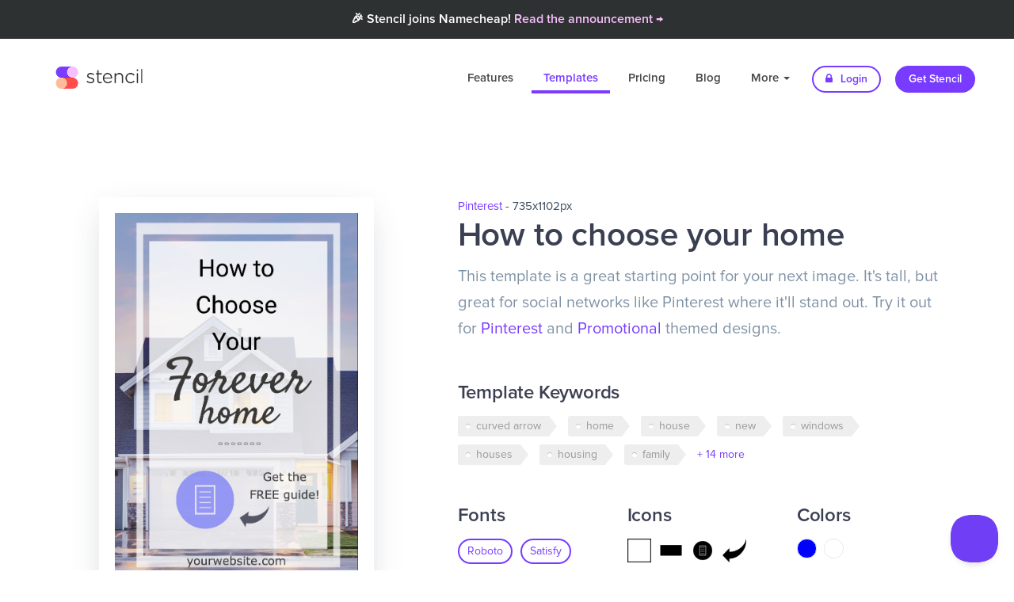

--- FILE ---
content_type: text/html; charset=UTF-8
request_url: https://getstencil.com/templates/how-to-choose-your-home-0cadd959
body_size: 7162
content:
<!DOCTYPE html>
<html lang="en">
  <head>
    
    <!--
       _____ __                  _ __
      / ___// /____  ____  _____(_) /
      \__ \/ __/ _ \/ __ \/ ___/ / /
     ___/ / /_/  __/ / / / /__/ / /
    /____/\__/\___/_/ /_/\___/_/_/
    -->

    <title>How to choose your home | Templates | Stencil</title>
    <link rel="apple-touch-icon" href="https://d3b1ak9ylguumf.cloudfront.net/stencil/app/static/images/icons/favicons/circle.120x120.png?h=a0c914ca&v=2020-08-19.00" sizes="120x120" />
    <link rel="apple-touch-icon" href="https://d3b1ak9ylguumf.cloudfront.net/stencil/app/static/images/icons/favicons/circle.152x152.png?h=8bba1fc6&v=2020-08-19.00" sizes="152x152" />
    <link rel="apple-touch-icon" href="https://d3b1ak9ylguumf.cloudfront.net/stencil/app/static/images/icons/favicons/circle.180x180.transparent.png?h=a0ac3150&v=2020-08-19.00" sizes="180x180" />
    <link rel="canonical" href="https://getstencil.com/templates/how-to-choose-your-home-0cadd959" />
    <link rel="chrome-webstore-item" class="app" href="https://chrome.google.com/webstore/detail/bgjkdefgpgngdhagacbeajapgnoobjig" />
    <link rel="chrome-webstore-item" class="extension" href="https://chrome.google.com/webstore/detail/hgmhphfbdfbkokcfajipbmkcakmmepeb" />
    <link rel="dns-prefetch" href="https://d16vet56my3umi.cloudfront.net/" />
    <link rel="dns-prefetch" href="https://d26ifsg6yzkcom.cloudfront.net/" />
    <link rel="dns-prefetch" href="https://d3mnhso4gv2l51.cloudfront.net/" />
    <link rel="dns-prefetch" href="https://d3b1ak9ylguumf.cloudfront.net/" />
    <link rel="dns-prefetch" href="https://fonts.googleapis.com/" />
    <link rel="dns-prefetch" href="https://fonts.gstatic.com/" />
    <link rel="dns-prefetch" href="https://s3-us-west-2.amazonaws.com/" />
    <link rel="icon" href="https://d3b1ak9ylguumf.cloudfront.net/stencil/app/static/images/icons/favicons/circle.32x32.transparent.png?h=34ee67a7&v=2020-08-19.00" sizes="32x32" />
    <link rel="icon" href="https://d3b1ak9ylguumf.cloudfront.net/stencil/app/static/images/icons/favicons/circle.57x57.transparent.png?h=ab656c32&v=2020-08-19.00" sizes="57x57" />
    <link rel="icon" href="https://d3b1ak9ylguumf.cloudfront.net/stencil/app/static/images/icons/favicons/circle.76x76.png?h=516a8c92&v=2020-08-19.00" sizes="76x76" />
    <link rel="icon" href="https://d3b1ak9ylguumf.cloudfront.net/stencil/app/static/images/icons/favicons/circle.96x96.transparent.png?h=29dff721&v=2020-08-19.00" sizes="96x96" />
    <link rel="icon" href="https://d3b1ak9ylguumf.cloudfront.net/stencil/app/static/images/icons/favicons/circle.128x128.png?h=4a7e6b54&v=2020-08-19.00" sizes="128x128" />
    <link rel="icon" href="https://d3b1ak9ylguumf.cloudfront.net/stencil/app/static/images/icons/favicons/circle.192x192.transparent.png?h=f51b2a37&v=2020-08-19.00" sizes="192x192" />
    <link rel="icon" href="https://d3b1ak9ylguumf.cloudfront.net/stencil/app/static/images/icons/favicons/circle.228x228.transparent.png?h=36205496&v=2020-08-19.00" sizes="228x228" />
    <link rel="preconnect" href="https://d16vet56my3umi.cloudfront.net/" crossorigin />
    <link rel="preconnect" href="https://d26ifsg6yzkcom.cloudfront.net/" crossorigin />
    <link rel="preconnect" href="https://d3mnhso4gv2l51.cloudfront.net/" crossorigin />
    <link rel="preconnect" href="https://d3b1ak9ylguumf.cloudfront.net/" crossorigin />
    <link rel="preconnect" href="https://fonts.googleapis.com/" crossorigin />
    <link rel="preconnect" href="https://fonts.gstatic.com/" crossorigin />
    <link rel="preconnect" href="https://s3-us-west-2.amazonaws.com/" crossorigin />
    <link rel="shortcut icon" href="https://d3b1ak9ylguumf.cloudfront.net/stencil/app/static/images/icons/favicons/circle.192x192.transparent.png?h=f51b2a37&v=2020-08-19.00" sizes="196x196" />
    <link rel="stylesheet" type="text/css" href="https://d3b1ak9ylguumf.cloudfront.net/stencil/public/static/vendors/source/external/bootstrap/v3.3.6/dist/css/bootstrap.min.css?h=12d017d8&v=2020-08-19.00" />
    <link rel="stylesheet" type="text/css" href="https://d3b1ak9ylguumf.cloudfront.net/stencil/public/static/css/custom.css?h=7207db7c&v=2020-08-19.00" />
    <link rel="stylesheet" type="text/css" href="https://d3b1ak9ylguumf.cloudfront.net/stencil/public/static/css/helpers.css?h=778935f7&v=2020-08-19.00" />
    <link rel="stylesheet" type="text/css" href="https://d3b1ak9ylguumf.cloudfront.net/stencil/shared/static/vendors/source/external/Font-Awesome/v4.7.0/css/font-awesome.min.css?h=26955053&v=2020-08-19.00" />
    <link rel="stylesheet" type="text/css" href="https://d3b1ak9ylguumf.cloudfront.net/stencil/shared/static/vendors/source/internal/icons/v2019.12.19/30/styles.css?h=b75ea7d6&v=2020-08-19.00" />
    <meta charset="utf-8" />
    <meta http-equiv="X-UA-Compatible" content="IE=edge" />
    <meta name="author" content="Stencil" />
    <meta name="description" content="Try the &quot;How to choose your home&quot; template. This template is a great starting point for your next image. It&#039;s tall, but great for social networks like Pinterest where it&#039;ll stand out. Try it out for Pinterest and Promotional themed designs." />
    <meta name="google-site-verification" content="ZmN_102DoGQIZOf6Xi8AWQy-nHb40K46tKwy5cAEHyI" />
    <meta name="msapplication-config" content="/browserconfig.xml" />
    <meta name="msapplication-TileColor" content="#ffffff" />
    <meta name="msapplication-TileImage" content="https://d3b1ak9ylguumf.cloudfront.net/stencil/app/static/images/icons/favicons/circle.144x144.png?h=582fcee9&v=2020-08-19.00" />
    <meta name="p:domain_verify" content="132c168c1502c8d6919ff686c5933284" />
    <meta name="p:domain_verify" content="55d2793fb5c8ea63f1a3b0758be8328b" />
    <meta name="pinterest-rich-pin" content="false" />
    <meta name="robots" content="index, follow" />
    <meta name="twitter:creator" content="@getstencil" />
    <meta name="twitter:description" content="Try the &quot;How to choose your home&quot; template. This template is a great starting point for your next image. It&#039;s tall, but great for social networks like Pinterest where it&#039;ll stand out. Try it out for Pinterest and Promotional themed designs." />
    <meta name="twitter:image" content="https://d16vet56my3umi.cloudfront.net/dtrjyhj9q/image/upload/w_1080,h_1080,c_pad,b_auto/s3/img0e1e0debd" />
    <meta name="twitter:image:alt" content="Template thumbnail" />
    <meta name="twitter:site" content="@getstencil" />
    <meta name="twitter:title" content="How to choose your home | Templates | Stencil" />
    <meta name="viewport" content="width=device-width, initial-scale=1" />
    <meta property="fb:app_id" content="1624389457682969" />
    <meta property="og:description" content="Try the &quot;How to choose your home&quot; template. This template is a great starting point for your next image. It&#039;s tall, but great for social networks like Pinterest where it&#039;ll stand out. Try it out for Pinterest and Promotional themed designs." />
    <meta property="og:image" content="https://d16vet56my3umi.cloudfront.net/dtrjyhj9q/image/upload/w_1080,h_1080,c_pad,b_auto/s3/img0e1e0debd" />
    <meta property="og:image:secure_url" content="https://d16vet56my3umi.cloudfront.net/dtrjyhj9q/image/upload/w_1080,h_1080,c_pad,b_auto/s3/img0e1e0debd" />
    <meta property="og:locale" content="en_US" />
    <meta property="og:site_name" content="Stencil" />
    <meta property="og:title" content="How to choose your home | Templates | Stencil" />
    <meta property="og:type" content="website" />
    <meta property="og:url" content="https://getstencil.com/templates/how-to-choose-your-home-0cadd959" />
    <!--<script
       src="https://api.annexsearch.com/widget.js"
       data-hostnames="help.getstencil.com getstencil.com"
       data-uuid="4b8d45a5-20c6-4eb3-ad5f-2acd33e11f85" defer></script>-->
    <script type="application/ld+json">{"@context": "https://schema.org","@type": "WebSite","name": "Stencil","url": "https://getstencil.com/","image": "https://getstencil.com/app/static/images/icons/favicons/circle.310x310.transparent.png"}
</script>

      
    <!-- Google Optimse Code for stopping content flicker -->
    <style>.async-hide { opacity: 0 !important} </style>
    <script>(function(a,s,y,n,c,h,i,d,e){s.className+=' '+y;h.start=1*new Date;
    h.end=i=function(){s.className=s.className.replace(RegExp(' ?'+y),'')};
    (a[n]=a[n]||[]).hide=h;setTimeout(function(){i();h.end=null},c);h.timeout=c;
    })(window,document.documentElement,'async-hide','dataLayer',4000,
    {'GTM-WT5Q56C':true});</script>
    <script type="text/javascript">
      (function(i,s,o,g,r,a,m){i['GoogleAnalyticsObject']=r;i[r]=i[r]||function(){
      (i[r].q=i[r].q||[]).push(arguments)},i[r].l=1*new Date();a=s.createElement(o),
      m=s.getElementsByTagName(o)[0];a.async=1;a.src=g;m.parentNode.insertBefore(a,m)
      })(window,document,'script','//www.google-analytics.com/analytics.js','ga');
      ga('create', 'UA-52542587-3', 'auto');
      ga('require', 'GTM-WT5Q56C');
      ga('send', 'pageview');
    </script>
        
    <script>
      (function(h,o,t,j,a,r){
        h.hj=h.hj||function(){(h.hj.q=h.hj.q||[]).push(arguments)};
        h._hjSettings={hjid:1271748,hjsv:6};
        a=o.getElementsByTagName('head')[0];
        r=o.createElement('script');r.async=1;
        r.src=t+h._hjSettings.hjid+j+h._hjSettings.hjsv;
        a.appendChild(r);
      })(window,document,'https://static.hotjar.com/c/hotjar-','.js?sv=');
    </script>
      <meta name="twitter:card" content="summary_large_image" />
    <!-- <meta property="annex:image" content="https://d16vet56my3umi.cloudfront.net/dtrjyhj9q/image/upload/w_1080,h_1080,c_pad,b_auto/s3/img0e1e0debd" /> -->
    <meta property="og:image:width" content="1080" />
    <meta property="og:image:height" content="1080" />
    <meta name="keywords" content="curved arrow, home, house, new, windows, houses, housing, family, homes, improvement, moving, guide, choose, pick, advice, advisor, personal, free, real estate, online, website, search" />
    <script type="application/ld+json">{"@context": "https://schema.org","@type": "BreadcrumbList","itemListElement": [{"name":"Stencil","item":"https://getstencil.com/","@type":"ListItem","position":1},{"name":"Templates","item":"https://getstencil.com/templates","@type":"ListItem","position":2},{"name":"How to choose your home","item":"https://getstencil.com/templates/how-to-choose-your-home-0cadd959","@type":"ListItem","position":3}]}
</script>
    <script type="application/ld+json">{"@context": "https://schema.org","@type": "ImageObject","author": "Stencil","contentUrl": "https://d16vet56my3umi.cloudfront.net/dtrjyhj9q/image/upload/w_1080,h_1080,c_pad,b_auto/s3/img0e1e0debd","description": "Try the &quot;How to choose your home&quot; template. This template is a great starting point for your next image. It&#039;s tall, but great for social networks like Pinterest where it&#039;ll stand out. Try it out for Pinterest and Promotional themed designs.","name": "How to choose your home"}
</script>
    <style type="text/css">
      a.download:hover {
        text-decoration: underline;
      }
      a.annotate:hover {
        text-decoration: underline;
      }
      p.title-top-sub a:hover {
        text-decoration: underline;
      }
      p.title-sub a:hover {
        text-decoration: underline;
      }
      div.container div#image-container {
        text-align: center;
        padding: 0 0 32px 0;
      }
      div.container div#image-container img {
        max-width: 100%;
        max-height: 500px;
        margin: 0 auto 0 auto;
        background-color: #c3c3c3;
      }
      div.alternative {
        margin: 5px 0 5px 0;
      }
    </style>
  </head>
  <body class="templates">
      <div class="nc-banner">
       <div class="nc-banner-content mr-auto">
         <span class="text-light text-center">🎉 Stencil joins Namecheap! <a href="/namecheap-announcement" style="color:#F8BFFD;">Read the announcement &rarr;</a></span>
         
       </div>
    </div>


    <!-- <div class="nc-banner">
       <div class="nc-banner-content mr-auto">
         <span class="text-light text-center">🇺🇦 We stand with our friends and colleagues in Ukraine 🇺🇦<br /><a href="https://ukraine.ua/news/stand-with-ukraine/" style="color:#F8BFFD;">Support Ukraine in their time of need &rarr;</a></span>
       </div>
    </div> -->
    
    <div class="navbar-wrapper">
      <div class="container">
        <nav class="navbar navbar-dark navbar-static-top">
          <div class="container">
            <div class="navbar-header">
              <button type="button" class="navbar-toggle collapsed" data-toggle="collapse" data-target="#navbar" aria-expanded="false" aria-controls="navbar">
                <span class="sr-only">Toggle navigation</span>
                <span class="icon-bar"></span>
                <span class="icon-bar"></span>
                <span class="icon-bar"></span>
              </button>
              <a class="navbar-brand" href="/">Stencil</a>
            </div>
            <div id="navbar" class="navbar-collapse collapse">
              <ul class="nav navbar-nav navbar-right">
                <li class=""><a href="/features">Features</a></li>
                <li class="active"><a href="/templates">Templates</a></li>
                <li class=""><a href="/pricing" title="Pricing">Pricing</a></li>
                <li><a href="/blog" title="Blog">Blog</a></li>
                <li class="dropdown ">
                  <a href="#" class="dropdown-toggle" data-toggle="dropdown" role="button" aria-haspopup="true" aria-expanded="false">More <span class="caret"></span></a>
                  <ul class="dropdown-menu">
                    <li class=""><a href="/about" title="About">About</a></li>
                    <li class=""><a href="https://help.getstencil.com">Support</a></li>
                    <li class=""><a href="/faq" title="FAQ">FAQ</a></li>
                    <li class=""><a href="/customer-love" title="Customer Love">Customer Love</a></li>
                    <li class=""><a href="/stats" title="Fun Stats">Fun Stats</a></li>
                    <li role="separator" class="divider"></li>
                    <li><a href="/stencil-for-chrome" title="Stencil for Chrome"><img src="https://d3b1ak9ylguumf.cloudfront.net/stencil/public/static/images/chrome-icon-sm.png?h=88a29c4e&v=2020-08-19.00" class="dropdown-chrome-install" width="18"> &nbsp;Get Chrome Extension</a></li>
                    <li><a href="/stencil-for-firefox" title="Stencil for Firefox"><img src="https://d3b1ak9ylguumf.cloudfront.net/stencil/public/static/images/ff-icon-sm.png?h=18be0629&v=2020-08-19.00" class="dropdown-chrome-install" width="18"> &nbsp;Get Firefox Add-on</a></li>
                    <li><a href="/stencil-for-wordpress" title="Stencil for WordPress"> <i class="fa fa-wordpress" style="font-size:16px;color:#333;"></i> &nbsp;Get Stencil for WordPress</a></li>
                  </ul>
                </li>
                <li><a href="/login" class="btn btn-default btn-sm nav-other"><i class="fa fa-lock"></i> Login</a></li>
                <li><a href="/pricing" class="btn btn-primary btn-sm nav-other">Get Stencil</a></li>
              </ul>
            </div>
          </div>
        </nav>
      </div>
    </div>
        <section class="template-detail mr-t-100">
      <div class="container">
        <div class="row">
          <div class="col-md-5" id="image-container">
            <img class="template-image image-responsive" src="https://d16vet56my3umi.cloudfront.net/dtrjyhj9q/image/upload/w_735/s3/img0e1e0debd" alt="How to choose your home" draggable="false" /><!--
            width="735" height="1102" />-->
            <a href="/app/templates/tmpl0cadd959/preview" class="btn btn-primary mr-t-20 fs20" title="Edit this template" rel="nofollow">Edit this template</a>
            <div class="alternative">
              <em>or</em>
              <a href="/templates/tmpl0cadd959/download" title="Download this template" class="download" rel="nofollow">download</a>
                          </div>
          </div>
          <div class="col-md-7">
            <div class="content" style="padding: 0 20px 0 20px;">
                              <p class="title-top-sub">
                  <a rel="index, follow" href="/templates/size:pinterest-posts" title="View other templates using the &quot;Pinterest&quot; size">Pinterest</a>
                  - 735x1102px</p>
                            <h1 class="title">How to choose your home</h1>
              <p class="title-sub">
                This template is a great starting point for your next image. It's tall, but great for social networks like Pinterest where it'll stand out. Try it out for <a href="/templates/pinterest">Pinterest</a> and <a href="/templates/promotional">Promotional</a> themed designs.              </p>


              <!-- Tags -->
                              <div class="row mr-b-30">
                  <div class="col-sm-12">
                    <div class="template-detail-block">
                      <div class="info" style="margin-left:0;" stdt-lookup="tags">
                        <h2>Template Keywords</h2>
                                                  <a rel="noindex" href="/templates/keyword:curved-arrow" class="tag tag-default" title="View other templates with the keyword &quot;curved arrow&quot;">curved arrow</a>
                                                  <a rel="noindex" href="/templates/keyword:home" class="tag tag-default" title="View other templates with the keyword &quot;home&quot;">home</a>
                                                  <a rel="noindex" href="/templates/keyword:house" class="tag tag-default" title="View other templates with the keyword &quot;house&quot;">house</a>
                                                  <a rel="noindex" href="/templates/keyword:new" class="tag tag-default" title="View other templates with the keyword &quot;new&quot;">new</a>
                                                  <a rel="noindex" href="/templates/keyword:windows" class="tag tag-default" title="View other templates with the keyword &quot;windows&quot;">windows</a>
                                                  <a rel="noindex" href="/templates/keyword:houses" class="tag tag-default" title="View other templates with the keyword &quot;houses&quot;">houses</a>
                                                  <a rel="noindex" href="/templates/keyword:housing" class="tag tag-default" title="View other templates with the keyword &quot;housing&quot;">housing</a>
                                                  <a rel="noindex" href="/templates/keyword:family" class="tag tag-default" title="View other templates with the keyword &quot;family&quot;">family</a>
                                                  <a rel="noindex" href="/templates/keyword:homes" class="tag tag-default hidden" title="View other templates with the keyword &quot;homes&quot;">homes</a>
                                                  <a rel="noindex" href="/templates/keyword:improvement" class="tag tag-default hidden" title="View other templates with the keyword &quot;improvement&quot;">improvement</a>
                                                  <a rel="noindex" href="/templates/keyword:moving" class="tag tag-default hidden" title="View other templates with the keyword &quot;moving&quot;">moving</a>
                                                  <a rel="noindex" href="/templates/keyword:guide" class="tag tag-default hidden" title="View other templates with the keyword &quot;guide&quot;">guide</a>
                                                  <a rel="noindex" href="/templates/keyword:choose" class="tag tag-default hidden" title="View other templates with the keyword &quot;choose&quot;">choose</a>
                                                  <a rel="noindex" href="/templates/keyword:pick" class="tag tag-default hidden" title="View other templates with the keyword &quot;pick&quot;">pick</a>
                                                  <a rel="noindex" href="/templates/keyword:advice" class="tag tag-default hidden" title="View other templates with the keyword &quot;advice&quot;">advice</a>
                                                  <a rel="noindex" href="/templates/keyword:advisor" class="tag tag-default hidden" title="View other templates with the keyword &quot;advisor&quot;">advisor</a>
                                                  <a rel="noindex" href="/templates/keyword:personal" class="tag tag-default hidden" title="View other templates with the keyword &quot;personal&quot;">personal</a>
                                                  <a rel="noindex" href="/templates/keyword:free" class="tag tag-default hidden" title="View other templates with the keyword &quot;free&quot;">free</a>
                                                  <a rel="noindex" href="/templates/keyword:real-estate" class="tag tag-default hidden" title="View other templates with the keyword &quot;real estate&quot;">real estate</a>
                                                  <a rel="noindex" href="/templates/keyword:online" class="tag tag-default hidden" title="View other templates with the keyword &quot;online&quot;">online</a>
                                                  <a rel="noindex" href="/templates/keyword:website" class="tag tag-default hidden" title="View other templates with the keyword &quot;website&quot;">website</a>
                                                  <a rel="noindex" href="/templates/keyword:search" class="tag tag-default hidden" title="View other templates with the keyword &quot;search&quot;">search</a>
                                                                          <a href="#" class="keywords-more" title="View all keywords">+ 14 more</a>
                                              </div>
                    </div>
                  </div>
                </div>
              

              <div class="row mr-b-30">

                <!-- Categories -->
                <!--
                                  <div class="col-sm-4">
                    <div class="template-detail-block clear">
                      <div class="info" style="margin-left:0;">
                        <h2>Categories</h2>
                                                  <a href="/templates/pinterest" class="category-item" title="View other templates in the Pinterest category">Pinterest</a>
                                                  <a href="/templates/promotional" class="category-item" title="View other templates in the Promotional category">Promotional</a>
                                              </div>
                    </div>
                  </div>
                              -->
                
                <!-- Fonts -->
                                  <div class="col-sm-4">
                    <div class="template-detail-block clear">
                      <div class="info" style="margin-left:0;">
                        <h2>Fonts</h2>
                                                  <a rel="noindex" href="/templates/font:roboto" class="category-item" title="View other templates using the Roboto font">Roboto</a>
                                                  <a rel="noindex" href="/templates/font:satisfy" class="category-item" title="View other templates using the Satisfy font">Satisfy</a>
                                                  <a rel="noindex" href="/templates/font:verdana" class="category-item" title="View other templates using the Verdana font">Verdana</a>
                                              </div>
                    </div>
                  </div>
                
                <!-- Graphics -->
                                  <div class="col-sm-4">
                    <div class="template-detail-block clear">
                      <div class="info" style="margin-left: 0;">
                        <h2>Icons</h2>
                                                  <span class="icon-used"><img src="https://s3-us-west-2.amazonaws.com/app.getstencil.com/assta1b04516" width="30" draggable="false" /></span>
                                                  <span class="icon-used"><img src="https://s3-us-west-2.amazonaws.com/app.getstencil.com/asst63376542" width="30" draggable="false" /></span>
                                                  <span class="icon-used"><img src="https://s3-us-west-2.amazonaws.com/app.getstencil.com/asst6301d0f1" width="30" draggable="false" /></span>
                                                  <span class="icon-used"><img src="https://s3-us-west-2.amazonaws.com/app.getstencil.com/asstb126a41d" width="30" draggable="false" /></span>
                                                  <span class="icon-used"><img src="https://s3-us-west-2.amazonaws.com/app.getstencil.com/asst729751e2" width="30" draggable="false" /></span>
                                              </div>
                    </div>
                  </div>
                
                <!-- Colors -->
                                  <div class="col-sm-4">
                    <div class="template-detail-block clear">
                      <div class="info" style="margin-left:0;">
                        <h2>Colors</h2>
                                                  <span tooltip-position="top" tooltip="Blue"><span class="color-swatch" style="background: blue;"></span></span>
                                                  <span tooltip-position="top" tooltip="White"><span class="color-swatch" style="background: white;"></span></span>
                                              </div>
                    </div>
                  </div>
                              </div>
            </div>
          </div>
        </div>
      </div>
    </section>

    <section class="footer-section footer-section-dark">
    <div class="container">
        <div class="row eqh fs-equalize-element">
              <div class="col-md-2">
                <h6>Company</h6>
                <a href="/about" title="About">About</a>
               <!--  <div class="tooltip fade right in">
                    <div class="tooltip-arrow"></div>
                    <div class="tooltip-inner careers-tooltip">
                        <a href="/careers" title="Careers">We're hiring!</a>
                    </div>
                </div> -->
                <a href="/careers" title="Careers">Careers</a>
                <a href="/press" title="Press">Press</a>
                <a href="/pricing" title="Pricing">Pricing</a>
                <a href="/customer-love" title="Customer Love">Customer Love</a>
                <a href="/blog" title="Blog">Blog</a>
                <a href="/partners" title="Partners">Partners</a>
                <br />
            </div><!-- Company -->

            <div class="col-md-2">
                <h6>Features</h6>
                <!--<a href="/app">Try Stencil free</a>-->
                <a href="/features/photos" title="Photos">Photos</a>
                <a href="/features/icons" title="Icons">Icons</a>
                <a href="/features/templates" title="Templates">Templates</a>
                <!-- Quotes 123 -->
                <!-- <a href="/features/quotes" title="Quotes">Quotes</a> -->
                <a href="/features/instant-resizing" title="Instant Resizing">Instant Resizing</a>
                <a href="/features/preset-sizes" title="Preset Sizes">Preset Sizes</a>
                <a href="/features/google-fonts" title="Google Fonts">Google Fonts</a>
                <a href="/features/font-uploads" title="Font Uploads">Font Uploads</a>
                <a href="/features/color-picker" title="Color Picker">Color Picker</a>
                <a href="/features/image-cropping" title="Image Cropping">Image Cropping</a>
                <a href="/features/photo-adjustments" title="Photo Adjustments">Photo Adjustments</a>
                <a href="/features/filters" title="Filters">Filters</a>
                <a href="/features/facebook-ad-grid" title="Facebook Ad Grid">Facebook Ad Grid</a>
                <a href="/features/safe-areas" title="Safe Areas">Safe Areas</a>
                <br />
            </div><!-- Features (column 1) -->

             <div class="col-md-2" style="padding-top:34px;">
                <a href="/features/social-sharing" title="Social Sharing">Social Sharing</a>
                <a href="/features/instagram-sms" title="Instagram SMS">Instagram SMS</a>
                <a href="/features/schedule" title="Schedule">Schedule</a>
                <a href="/features/high-resolution-downloads" title="High-Res Downloads">High-Res Downloads</a>
                <a href="/features/live-previews" title="Live Previews">Live Previews</a>
                <a href="/features/bitly-links" title="Bit.ly Links">Bit.ly Links</a>
                <a href="/features/image-uploads" title="Image Uploads">Image Uploads</a>
                <a href="/features/logo-watermarks" title="Logos / Watermarks">Logos / Watermarks</a>
                <a href="/features/favorites" title="Favorites">Favorites</a>
                <a href="/features/collections" title="Collections">Collections</a>
                <a href="/features/safe-areas" title="Safe Areas">Safe Areas</a>
                <a href="/features/color-picker" title="Color Picker">Color Picker</a>
                <a href="/features/bitly-links" title="Bit.ly Links">Bit.ly Links</a>
                <br />
            </div><!-- Features (column 2) -->

            <div class="col-md-2">
                <h6>Info</h6>
                <!--<a href="/app">Try Stencil free</a>-->
                <a href="/templates" title="Templates">Templates</a>
                <a href="/faq" title="FAQ">FAQ</a>
                <a href="/stats" title="Fun Stats">Fun Stats</a>
                <a href="/integrations" title="Integrations">Integrations</a>
                <a href="/canva-vs-stencil" title="Canvas vs. Stencil">Canva vs. Stencil</a>
                <a href="/crello-vs-stencil" title="Crello vs. Stencil">Crello vs. Stencil</a>
                <a href="/easil-vs-stencil" title="Easil vs. Stencil">Easil vs. Stencil</a>
                <a href="/photoshop-vs-stencil" title="Photoshop vs. Stencil">Photoshop vs. Stencil</a>
                <a href="/picmonkey-vs-stencil" title="PicMonkey vs. Stencil">PicMonkey vs. Stencil</a>
                <a href="/create/facebook-cover-photos" title="Facebook Cover Photos">Facebook Cover Photos</a>
                <a href="/create/twitter-cover-photos" title="Twitter Cover Photos">Twitter Cover Photos</a>
                <a href="/create/youtube-channel-art" title="YouTube Channel Art">YouTube Channel Art</a>
                <a href="/create/t-shirt-designs" title="T-Shirt Designs">T-Shirt Designs</a>
                <a href="/create/zoom-virtual-background" title="Zoom Virtual Background">Zoom Virtual Backgrounds</a>
                <a href="/create">Use Cases</a>
                <a href="/social-sizes" title="Social Image Size Guide">Social Image Size Guide</a>
                <br />
            </div><!-- Info -->

            <div class="col-md-2">
                <h6>Support</h6>
                                <a href="https://help.getstencil.com/" target="_blank" title="Help">Help</a>
                <a href="/contact" title="Contact us">Contact us</a>
                <a href="/terms" title="Terms of Use">Terms of Use</a>
                <a href="/privacy" title="Privacy Policy">Privacy Policy</a>
                <a href="mailto:support@getstencil.com?subject=bug-bounty" title="Bug Bounty" target="_blank">Bug Bounty</a>
                <br />
            </div><!-- Support -->

            <div class="col-md-2">
                <h6>Apps</h6>
                <a href="/app">Stencil for Web</a>
                <a href="/stencil-for-chrome" title="Stencil for Chrome">Stencil for Chrome</a>
                <a href="/stencil-for-firefox" title="Stencil for Firefox">Stencil for Firefox</a>
                <a href="/stencil-for-wordpress" title="Stencil for WordPress">Stencil for WordPress</a>
                <br />
            </div><!-- Apps -->

        </div>

        <div class="footer-bottom">
            <div id="powered-by-nc">
                <a href="https://www.namecheap.com/visual/stencil/" class="nc-footer-logo"><img src="https://d3b1ak9ylguumf.cloudfront.net/stencil/public/static/images/logo-nc-footer-wh.png?h=3b918a9f&v=2020-08-19.00" alt="Namecheap" /></a>
                <a href="https://visual.com" class="nc-footer-logo"><img src="https://d3b1ak9ylguumf.cloudfront.net/stencil/public/static/images/logo-visual-footer-wh.png?h=2a62dd57&v=2020-08-19.00" alt="Visual" /></a>
            </div>
            <div class="clear"></div>

            <p class="copyright float-left">Stencil - All rights reserved &copy; 2026</p>
            <div class="social float-right" style="margin-top:-10px;">
                <a href="https://www.facebook.com/GetStencil" target="_blank" title="Stencil on Facebook"><i class="fa fa-facebook"></i></a>
                <a href="https://twitter.com/getstencil" target="_blank" title="Stencil on Twitter"><i class="fa fa-twitter"></i></a>
                <a href="https://www.youtube.com/channel/UCrL64kPyzcydMinzy_A20Sw" target="_blank" title="Stencil on YouTube"><i class="fa fa-youtube-play"></i></a>
                <a href="https://www.pinterest.com/getstencil" target="_blank" title="Stencil on Pinterest"><i class="fa fa-pinterest-p"></i></a>
                <a href="https://www.instagram.com/getstencil/" target="_blank" title="Stencil on Instagram"><i class="fa fa-instagram"></i></a>
            </div>
        </div>
    </div>
</section>
        <script src="https://getstencil.com/stencil/public/static/compiled/public.08a2c3cef9af4d31cef0ba784673a2b7.js" type="text/javascript"></script>
    
    <!-- Facebook Tracking Pixel -->
    <script type="text/javascript">
        !function(f,b,e,v,n,t,s){if(f.fbq)return;n=f.fbq=function(){n.callMethod?
        n.callMethod.apply(n,arguments):n.queue.push(arguments)};if(!f._fbq)f._fbq=n;
        n.push=n;n.loaded=!0;n.version='2.0';n.queue=[];t=b.createElement(e);t.async=!0;
        t.src=v;s=b.getElementsByTagName(e)[0];s.parentNode.insertBefore(t,s)}(window,
        document,'script','//connect.facebook.net/en_US/fbevents.js');
        fbq('init', '582765011821343');
        fbq('track', "PageView");
    </script>
    <noscript><img height="1" width="1" style="display:none" src="https://www.facebook.com/tr?id=582765011821343&amp;ev=PageView&amp;noscript=1"/></noscript>
    
    <!-- Tapfiliate -->
    <script src="https://static.tapfiliate.com/tapfiliate.js" type="text/javascript" async></script>
    <script type="text/javascript">
        window['TapfiliateObject'] = i = 'tap';
        window[i] = window[i] || function() {
            (window[i].q = window[i].q || []).push(arguments);
        };
        if (window.tap !== undefined) {
            tap('create', '2517-0f49db');
            tap('detectClick');
        }
    </script>
    
    <!-- HelpScout Beacon 2.0 -->
    <script type="text/javascript">!function(e,t,n){function a(){var e=t.getElementsByTagName("script")[0],n=t.createElement("script");n.type="text/javascript",n.async=!0,n.src="https://beacon-v2.helpscout.net",e.parentNode.insertBefore(n,e)}if(e.Beacon=n=function(t,n,a){e.Beacon.readyQueue.push({method:t,options:n,data:a})},n.readyQueue=[],"complete"===t.readyState)return a();e.attachEvent?e.attachEvent("onload",a):e.addEventListener("load",a,!1)}(window,document,window.Beacon||function(){});</script>
    <script type="text/javascript">
        if (window.Beacon !== undefined) {
            window.Beacon('init', '59ca77ed-c9aa-4617-a34a-361877e28783');
            $('.helpscout-open').click(function(event) {
                event.preventDefault();
                window.Beacon('open');
            });
        }
    </script>
  </body>
</html>


--- FILE ---
content_type: text/css
request_url: https://d3b1ak9ylguumf.cloudfront.net/stencil/public/static/css/custom.css?h=7207db7c&v=2020-08-19.00
body_size: 32958
content:
@import url("https://fonts.googleapis.com/css?family=Lato:400,300,700,900,300italic,400italic,700italic,900italic");
/*@import url("https://fonts.googleapis.com/css?family=Creepster|Rock+Salt");*/
@import url("https://fonts.googleapis.com/css?family=Satisfy");
@import url('https://fonts.googleapis.com/css?family=Holtwood+One+SC&display=swap');

/**
 * Proxima Nova
 * 
 */
 @font-face {
    font-family: 'ProximaNova';
    src: url("/stencil/shared/static/fonts/proxima-nova/woff/ProximaNova-Black.woff");
    font-style: normal;
    font-weight: 900;
    font-display: auto;
}
@font-face {
    font-family: 'ProximaNova';
    src: url("/stencil/shared/static/fonts/proxima-nova/woff/ProximaNova-Extrabold.woff");
    font-style: normal;
    font-weight: 800;
    font-display: auto;
}
@font-face {
    font-family: 'ProximaNova';
    src: url("/stencil/shared/static/fonts/proxima-nova/woff/ProximaNova-Bold.woff");
    font-style: normal;
    font-weight: 700;
    font-display: auto;
}
@font-face {
    font-family: 'ProximaNova';
    src: url("/stencil/shared/static/fonts/proxima-nova/woff/ProximaNova-BoldIt.woff");
    font-style: italic;
    font-weight: 700;
    font-display: auto;
}
@font-face {
    font-family: 'ProximaNova';
    src: url("/stencil/shared/static/fonts/proxima-nova/woff/ProximaNova-Light.woff");
    font-style: normal;
    font-weight: 300;
    font-display: auto;
}
@font-face {
    font-family: 'ProximaNova';
    src: url("/stencil/shared/static/fonts/proxima-nova/woff/ProximaNova-LightItalic.woff");
    font-style: italic;
    font-weight: 300;
    font-display: auto;
}
@font-face {
    font-family: 'ProximaNova';
    src: url("/stencil/shared/static/fonts/proxima-nova/woff/ProximaNova-Regular.woff");
    font-style: normal;
    font-weight: 500;
    font-display: auto;
}
@font-face {
    font-family: 'ProximaNova';
    src: url("/stencil/shared/static/fonts/proxima-nova/woff/ProximaNova-RegularItalic.woff");
    font-style: italic;
    font-weight: 500;
    font-display: auto;
}
@font-face {
    font-family: 'ProximaNova';
    src: url("/stencil/shared/static/fonts/proxima-nova/woff/ProximaNova-Semibold.woff");
    font-style: normal;
    font-weight: 600;
    font-display: auto;
}
@font-face {
    font-family: 'ProximaNova';
    src: url("/stencil/shared/static/fonts/proxima-nova/woff/ProximaNova-SemiboldItalic.woff");
    font-style: italic;
    font-weight: 600;
    font-display: auto;
}

/**
 * Proxima Nova Condensed
 * 
 */
@font-face {
    font-family: 'ProximaNovaCondensed';
    src: url("/stencil/shared/static/fonts/proxima-nova-condensed/woff/ProximaNovaCond-Light.woff");
    font-style: normal;
    font-weight: 300;
    font-display: auto;
}
@font-face {
    font-family: 'ProximaNovaCondensed';
    src: url("/stencil/shared/static/fonts/proxima-nova-condensed/woff/ProximaNovaCond-LightIt.woff");
    font-style: italic;
    font-weight: 300;
    font-display: auto;
}
@font-face {
    font-family: 'ProximaNovaCondensed';
    src: url("/stencil/shared/static/fonts/proxima-nova-condensed/woff/ProximaNovaCond-Regular.woff");
    font-style: normal;
    font-weight: 500;
    font-display: auto;
}
@font-face {
    font-family: 'ProximaNovaCondensed';
    src: url("/stencil/shared/static/fonts/proxima-nova-condensed/woff/ProximaNovaCond-RegularIt.woff");
    font-style: italic;
    font-weight: 500;
    font-display: auto;
}
@font-face {
    font-family: 'ProximaNovaCondensed';
    src: url("/stencil/shared/static/fonts/proxima-nova-condensed/woff/ProximaNovaCond-Semibold.woff");
    font-style: normal;
    font-weight: 600;
    font-display: auto;
}
@font-face {
    font-family: 'ProximaNovaCondensed';
    src: url("/stencil/shared/static/fonts/proxima-nova-condensed/woff/ProximaNovaCond-SemiboldIt.woff");
    font-style: italic;
    font-weight: 600;
    font-display: auto;
}


body {
    font-family: 'ProximaNova', sans-serif;
    /*color: #8392a0;*/
    color:#7e92a5;
    line-height:1.6;
    /*-webkit-font-smoothing: antialiased;*/
}   

section {
    padding-top: 100px;
    padding-bottom: 100px;
    /*border-bottom: 1px solid rgba(0,0,0,0.06);*/
}


/* Typography
------------------------*/

h1, h2, h3, h4, h5, h6 { margin: 0px; color: #3a3f52; }

h1 { font-size: 42px; font-weight: 400; margin-bottom: 40px; }
h2 { font-size: 36px; font-weight: 400; margin-bottom: 30px; }
h3 { font-size: 30px; font-weight: 400; margin-bottom: 20px; }
h4 { font-size: 26px; font-weight: 400; margin-bottom: 20px; }
h5 { font-size: 22px; font-weight: 400; margin-bottom: 15px; }
h6 { font-size: 20px; font-weight: 400; margin-bottom: 10px; }

a {color:#783BFF;}
a:hover{text-decoration:none;}

.typo-light { color: rgba(255,255,255,0.5); }

.title { margin-bottom: 10px; font-weight: 600; /*color: #3b4c5c;*/ line-height:1.2; letter-spacing:-0.02rem; }
.title-sub { font-size: 20px; margin-bottom: 40px; font-weight: 400; /*color: #97a3ae;*/color:#7e92a5;line-height:1.65;font-family:'ProximaNova', sans-serif;}
.title-top-sub {color: #783BFF;margin-bottom: 10px;text-transform: uppercase;}

.title.medium { font-size: 32px; }
.title.small { font-size: 24px; }
.title.mini { font-size: 20px; }

.title-sub.large { font-size: 30px; }
.title-sub.medium { font-size: 25px; }
.title-sub.small { font-size: 18px; }
.title-sub.mini { font-size: 16px; }

.dark h1, .dark h2, .dark h3, .dark h4, .dark h5, .dark h6,
.dark .hd-1, .dark .hd-2, .dark .hd-3, .dark .hd-4, .dark .hd-5, .dark .hd-6,
.dark .title { color: #fff; }
.dark .title-sub { color: #b8c9d8; }

.list-1 {
    list-style-type: none;
    margin: 0px;
    padding: 0px;
}
.list-1 li { margin-bottom: 5px; }
.builder .list-1 > li { padding: 2px; }


.sub-txt {
    font-size: 17px;
    line-height: 1.6;
    font-weight: 400;
    color:#7e92a5;
}

.tag-text {
    display: inline-block;
    padding: 8px 12px;
    background-color: #3498db;
    font-size: 20px;
    font-weight: 600;
    line-height: 1;
    color: #fff;
}

.bold{
    font-weight:700;
}

.bold-italic{
    font-weight:800;
    font-style:italic;
}

.text-center{
    text-align:center;
}

.height-auto{
    height:auto !important;
}

.text-light{
    color:#fff;
}

.text-grey{
    color:#97a3ae;
}



/* Fix for nav shifting when modal comes down: https://github.com/twbs/bootstrap/issues/14040 */
body.modal-open {
    overflow-y: auto !important;
    padding-right: 0 !important;
}


/* Buttons
------------------------*/
.btn { 
    border-radius: 100px;
    font-weight: 600;
    padding: 8px 20px;
    font-size: 16px;
    white-space: nowrap;
}
nav .btn-default{
    color:#783BFF;
    background:transparent;
}
.btn-default {
    border: 2px solid #783BFF;
    color: #783BFF;
}
.btn-default:hover,
.btn-default:focus,
.btn-default:active,
.btn-default.active {
    border-color: #783BFF;
    background-color: #fff;
    color: #783BFF;
}

.btn-default.active.focus, .btn-default.active:focus, .btn-default.active:hover, .btn-default:active.focus, .btn-default:active:focus, .btn-default:active:hover, .open>.dropdown-toggle.btn-default.focus, .open>.dropdown-toggle.btn-default:focus, .open>.dropdown-toggle.btn-default:hover {
    color: #fff;
    background-color: #783BFF;
    border-color: transparent;
}

.btn-primary {
    border: 2px solid #783BFF;
    background-color: #783BFF;
    color:#fff;
}
.btn-primary:hover,
.btn-primary:focus,
.btn-primary:active,
.btn-primary.active {
    border-color: #6a2dee;
    background-color: #6a2dee;
    color: #fff;
}

.btn-primary.active.focus, .btn-primary.active:focus, .btn-primary.active:hover, .btn-primary:active.focus, .btn-primary:active:focus, .btn-primary:active:hover, .open>.dropdown-toggle.btn-primary.focus, .open>.dropdown-toggle.btn-primary:focus, .open>.dropdown-toggle.btn-primary:hover {
    color: #fff;
    background-color: #6a2dee;
    border-color: transparent;
    box-shadow:inset 0 3px 5px rgba(0,0,0,.125);
}

.btn-disabled{
    border-color: #d7d7d7;
    background-color: #d7d7d7;
    color: #fff;
    cursor:no-drop;
    pointer-events: none;
}

.btn-disabled:hover,
.btn-disabled:focus,
.btn-disabled:active,
.btn-disabled.active {
    border-color: #ccc;
    background-color: #ccc;
    color: #fff;
}

.btn-nobg {
    border: none;
    color: #00a3e8;
}
.btn-nobg:hover,
.btn-nobg:focus,
.btn-nobg:active,
.btn-nobg.active {
    border-color: none;
    background-color: transparent;
    text-decoration:underline;
}

.btn-xl {
    padding: 20px 34px;
    font-size: 24px;
}

.btn-lg {
    padding: 16px 30px;
    font-size: 20px;
}
.btn-sm {
    padding: 6px 15px;
    font-size: 14px;
}
.btn-xs {
    padding: 3px 10px;
    font-size: 12px;
}

.btn-line { 
    background-color: transparent;
    border: 2px solid #783BFF;
    color: #783BFF;
}
.btn-line:hover {
    background-color: #783BFF;
    color: #fff;
}
.dark.btn-line { 
    border-color: #783BFF;
    color: #783BFF;
}
.dark.btn-line:hover { 
    background-color: #783BFF;
    border-color: #783BFF;
    color: #fff;
}
.light.btn-line { 
    border-color: #fff;
    color: #fff;
}
.light.btn-line:hover {
    background-color: #fff;
    color: #783BFF;
}

.btn-white{
    border: 2px solid #fff;
    background-color: #fff;
    color: #783BFF;
}


/* jReject < IE10 blocking
------------------------*/
#jr_overlay {
    top: 0;
    left: 0;
    padding: 0;
    margin: 0;
    z-index: 2147483646;
    position: absolute;
}

#jr_wrap {
    position: absolute;
    width: 100%;
    z-index: 2147483647;
    padding: 0;
    margin: 0;
}

#jr_inner {
    font-size: 12px;
    background: #f5f5f5;
    border: 1px solid #CCC;
    border-radius:6px;
    color: #4F4F4F;
    margin: 0 auto;
    height: auto;
    padding: 30px;
    position: relative;
    box-sizing: content-box; 
}
 
#jr_header {
    display: block;
    color: #333;
    padding: 5px;
    padding-bottom: 0;
    margin: 0;
    font-weight: 400;
    font-size: 32px;
    text-align:center;
    margin-bottom: 0.5em;
}

#jr_inner p {
    padding: 5px;
    margin: 0;
    font-size:15px;
    text-align:center;
}

#jr_inner ul {
    list-style-image: none;
    list-style-position: outside;
    list-style-type: none;
    margin: 20px 0;
    padding: 0;
}

#jr_inner ul li {
    cursor: pointer;
    float: left;
    width: 120px;
    height: 122px;
    margin: 0 10px 10px 10px;
    padding: 0;
    text-align: center;
}

#jr_inner li a {
    color: #333;
    font-size: 12px;
    text-decoration: none;
    padding: 0;
    margin: 0;
}

#jr_inner li a:hover {
    text-decoration: underline;
}

#jr_inner .jr_icon {
    width: 100px;
    height: 100px;
    margin: 1px auto;
    padding: 0;
    background: transparent no-repeat scroll left top;
    cursor: pointer;
}

#jr_close {
    clear: both;
    padding: 0;
    margin: 0;
    padding-top:20px;
}

#jr_close a {
    color: #000;
    font-size:14px;
    display: block;
    width: auto;
    margin: 0;
    padding: 0;
    text-decoration: underline;
    text-align: center;
}

#jr_close p {
    padding: 10px 0 0 0;
    font-size:14px;
    text-align: center;
    color:#999;
    margin: auto;
    width:80%;
}


/* Navigation
------------------------*/
.navbar-wrapper {
  position: absolute;
  top: 0;
  right: 0;
  left: 0;
  z-index: 20;
}

.navbar-wrapper.affix {
    position: fixed;
    top: 0;
    width: 100%;
    z-index:10;
    background:rgba(255,255,255,0.98);
    box-shadow:0 1px 2px 0px rgba(31,45,61,0.15);
    margin-top:0;
    z-index:999;
   /* -webkit-transition: all 0.3s ease-in;
    transition: all 0.3s ease-in;*/
    
}

.navbar-wrapper.affix .navbar {
    margin-bottom:0;
    padding-top:0;
   /* -webkit-transition: all 0.3s ease-in;
    transition: all 0.3s ease-in;*/
}

.navbar-wrapper.affix .navbar .container {
    /*max-width:1170px;
    -webkit-transition: all 0.3s ease-in;
    transition: all 0.3s ease-in;*/
}

.navbar-wrapper > .container {
  padding-right: 0;
  padding-left: 0;
}

.navbar-wrapper .navbar {
  padding-right: 15px;
  padding-left: 15px;
  padding-top:20px;
  margin-bottom:0;
}

.navbar-nav > li {
    padding:4px;
}

.nav > li > a {
    padding: 15px 15px;
    font-size:15px;
}

.nav .open>a, .nav .open>a:focus, .nav .open>a:hover {
    background-color: transparent;
    border-color: none;
}

.dropdown-menu{
    -webkit-box-shadow: none;
    box-shadow: none; 
    border:1px solid #d7d7d7;
}

.dropdown-menu>li>a {
    padding: 8px 62px 5px 20px;
    color: #848484 !important;
    font-size: 15px;
}

.dropdown-menu>li>a:hover {
    color:#783BFF !important;
}

.dropdown-chrome-install{
    margin-top:3px;
    margin-bottom:5px;
}

.navbar .nav > li > .dropdown-menu::before {
  position: absolute;
  top: -9px;
  right: 30px;
  display: inline-block;
  border-right: 9px solid transparent;
  border-bottom: 9px solid #CCC;
  border-left: 9px solid transparent;
  border-bottom-color: rgba(0, 0, 0, 0.2);
  content: '';
}

.navbar .nav > li > .dropdown-menu::after {
  position: absolute;
  top: -8px;
  right: 31px;
  display: inline-block;
  border-right: 8px solid transparent;
  border-bottom: 8px solid white;
  border-left: 8px solid transparent;
  content: '';
}

.navbar-nav>li>.dropdown-menu{
    border-top-left-radius: 8px;
    border-top-right-radius: 8px;
    box-shadow:0 1px 3px 0 rgba(51,51,79,.1), 0 0 10px 0 rgba(51,51,79,.06);
    border:0;
    padding: 13px;
}

/*.navbar-wrapper .navbar .container {
  max-width:980px;
}*/

.nav .nav-other{
    font-size: 13px;
    padding: 5px 15px;
    margin-left: 5px;
    margin-right:5px;
    margin-top:9px;
    opacity:1 !important;
}

.nav .btn i {
    font-size: 14px;
    margin-right: 6px;
}

/*.navbar-light .navbar-nav > li a:focus, .navbar-light .navbar-nav > li a:hover, .navbar-light .navbar-nav li.active a {*/
.navbar-light .navbar-nav > li a:focus:not(.btn), .navbar-light .navbar-nav > li a:hover:not(.btn), .navbar-light .navbar-nav li.active > a:not(.btn) {
    text-decoration: none;
    background-color: transparent;
    color:#fff;
    opacity:1;
}

.navbar-light .navbar-nav li.active > a:not(.btn){
    padding-bottom:5px;
    border-bottom: 4px solid #fff;
}

/*.navbar-dark .navbar-nav > li a:focus, .navbar-dark .navbar-nav > li a:hover, .navbar-dark .navbar-nav li.active a {*/
.navbar-dark .navbar-nav > li a:focus:not(.btn), .navbar-dark .navbar-nav > li a:hover:not(.btn), .navbar-dark .navbar-nav li.active > a:not(.btn) {
    text-decoration: none;
    background-color: transparent;
    color:#783BFF !important;
}

.navbar-dark .navbar-nav li.active > a:not(.btn){
    padding-bottom:5px;
    border-bottom: 4px solid #783BFF;
}

.navbar-dark .navbar-nav .dropdown-menu li.active > a:not(.btn){
    border-bottom: none;
}

/* Navbar Light */
.navbar-light .navbar-nav > li a {
    color: #fff;
    -webkit-font-smoothing: antialiased;
    opacity:0.8;
    font-weight:600;
}



.navbar-light .navbar-brand{
    text-indent: -99999px;
    background:url(/stencil/public/static/images/logo-stencil-white.png) no-repeat 0 11px;
    width:110px;
    background-size:110px;
}

#home .navbar-light .navbar-brand{
    text-indent: -99999px;
    background:url(/stencil/public/static/images/logo-stencil-blue.png) no-repeat 0 14px;
    width:100px;
    background-size:100px;
}


.scatter-box{
    position:relative;
    height:1200px;
    overflow:hidden;
    top:100px;
}

.sc-image{
    box-shadow: 0 13px 42px -6px rgba(43, 59, 78, 0.14), 0 13px 38px -18px rgba(40, 55, 74, 0.1);
    border: 10px solid #fff;
    background:#fff;
    width:225px;
    background-size: cover;
}




.sc-block1 {
    position: absolute;
    left: -10px;
    z-index: 3;
    top: 240px;
    width: 300px;
}


.sc-block2 {
    position: absolute;
    z-index: 1;
    width: 310px;
    left: 320px;
    top: 320px;
}

.sc-block3 {
    position: absolute;
    right: 400px;
    top: 330px;
    z-index:3;
    width: 350px;
}


.sc-block4 {
    position: absolute;
    left: 1300px;
    top: 260px;
    z-index: 1;
    width: 400px;
}


.sc-block5 {
    position: absolute;
    left: 1300px;
    top: 500px;
    z-index: 1;
    width: 400px;
}


.sc-block6 {
    position: absolute;
    right: 398px;
    top: 590px;
    z-index: 1;
    width: 430px;
}


.sc-block7 {
    position: absolute;
    right: 10px;
    top: 740px;
    z-index: 1;
    width: 370px;
}

.sc-block8 {
    position: absolute;
    left: 50px;
    top: 540px;
    z-index: 1;
    width: 210px;
}



/* Light Login/Sign Up Buttons */
.navbar-light .navbar-nav > li a.btn-default{
    color:#fff;
    font-size:13px;
    background:transparent;
    border:2px solid rgba(255,255,255,0.6);
}

.navbar-light .navbar-nav > li a.btn-default:hover{
    background-color: #fff;
    color: #783BFF;
}

.navbar-light .navbar-nav > li a.btn-primary{
    background-color:#fff;
    border-color:#fff;
    color:#783BFF;
    font-size:14px;
}

.navbar-light .navbar-nav > li a.btn-primary:hover{
    background-color: #783BFF;
    border-color:#783BFF;
    color: #fff;
}



/* Navbar Dark */
.navbar-dark .navbar-nav > li a {
    color: #484848;
    -webkit-font-smoothing: antialiased;
    font-weight: 600;
}

.navbar-dark .navbar-brand{
    text-indent: -99999px;
    background:url(/stencil/public/static/images/logo-stencil-blue.png) no-repeat 0 10px;
    width:110px;
    background-size:110px;

}

/* Dark Login/Sign Up Buttons */
.navbar-dark .navbar-nav > li a.btn-default{
    color:#783BFF;
    font-size:14px;
    background:transparent;
    border:2px solid #783BFF;
}

.navbar-dark .navbar-nav > li a.btn-default:hover{
    background-color: #fff;
    color: #6a2dee;
}

.navbar-dark .navbar-nav > li a.btn-primary{
    background-color: #783BFF;
    border-color: #783BFF;
    color:#fff;
    font-size:14px;
}

.navbar-dark .navbar-nav > li a.btn-primary:hover{
    background-color: #6a2dee;
    border-color:#6a2dee;
    color: #fff;
}



.in .navbar-nav > li a {
    color: #8d8c8c;
}

.in .navbar-nav > li a.btn-default{
    color:#783BFF;
    font-size:13px;
    background:transparent;
    border:2px solid #783BFF;
}

.in .navbar-nav > li a.btn-default:hover{
    background-color: #fff;
    color: #783BFF;
}

.in .navbar-nav > li a.btn-primary{
    background-color: #783BFF;
    border-color: #783BFF;
    color:#fff;
    font-size:13px;
}

.in .navbar-nav > li a.btn-primary:hover{
    background-color: #783BFF;
    border-color:#783BFF;
    color: #fff;
}

/* Namecheap Banner
------------------------*/
 .nc-banner {
    padding: 12px 0;
    position: relative;
    background:#2E3132;
}

.nc-banner-content{
    max-width:470px;
    text-align:center;
}

.nc-banner-content span{
    font-size:16px;
    font-weight:600;
    margin-bottom:5px;
}

.nc-banner-content a{
    font-size: 16px;
    margin-bottom: 0;
    color:#fff;

}

.hedgy{
    position: absolute;
    z-index: 99;
    width: 95px;
}

.hedgy-megaphone {
    position: absolute;
    z-index: 99;
    width: 78px;
    top: 19px;
}

/* Namecheap Banner Announcement Tweaks */
.navbar-wrapper{
    top:50px;
    /* top: 80px; */
}

.navbar-wrapper.affix{
    top:0;
}

.footer-section-dark #powered-by-nc a.nc-footer-logo {
    float: left;
    margin-right: 20px;
    margin-bottom: 20px;
    display:block ;
    opacity:1 !important;
}

.footer-section-dark #powered-by-nc a.nc-footer-logo img {
    width: 120px;
}

.announce-heading {
    font-size: 50px;
    line-height: 100px;
    color: #000;
    font-weight: 800;
    letter-spacing: -1px;
}

.announce-logos{
    margin-bottom:0px;
}

.announce-logos img{
    margin:0 20px;
}
.announce-logos .announce-logo-stencil{
    width:90px;
}

.announce-logos .announce-logo-namecheap{
    width:150px;
}

.signoff {
    font-family: 'Nothing You Could Do', cursive;
    color: #333;
    font-size: 32px;
}

.powered-by-nc-link {
    position: relative;
    z-index: 10;
    left: 0;
    display: block;
    top: 2px;
}

.powered-by-nc-link img {
    /* margin-top: 120px; */
    width: 140px;
}

.nc-account-callout{
    background:#FBFEDB;
    padding:40px;
    border:1px solid #EFF2C1;
    border-radius: 8px;
    margin-bottom:40px;
}

.nc-account-callout p {
    font-size: 18px;
    color: #3e3e3e;
}

#nc-announcement .nc-banner{
    display:none;
}

#nc-announcement .navbar-wrapper{
    top:0;
}

#nc-announcement .navbar-wrapper.affix{
    top:0;
}

/* Home Intro
------------------------*/
.home-intro {
    height: 790px;
    padding-top: 135px;
    padding-bottom: 0;
    background-position: center center;
    position: relative;
    background-repeat: no-repeat;
    text-align: center;
    background-color: #fff;
    border-bottom: none;
    overflow: hidden;
}

.bg-round-1 {
    width: 1700px;
    height: 1700px;
    background: #85cbf6;
    border-radius: 1000px;
    position: absolute;
    top: -1150px;
    right: -840px;
    opacity:0.5;
}

.bg-round-2 {
  background: #54bbf3;
  position: absolute;
  border-radius:1000px;
  width: 2000px;
  height: 2000px;
  right: -940px;
  opacity: 0.55;
  top: -1300px;
  opacity:0.2;
}

.bg-wave-1 {
    width: 2800px;
    height: 1700px;
    background: url(/stencil/public/static/images/wave-graph6-flipped.png) no-repeat;
    position: absolute;
    top: -40px;
    right: -1100px;
}

.info-wrp {
    max-width: 500px;
    margin: auto;
    text-align: left;
    margin-left: 0;
}

.info-wrp .sub-text{
    position:relative;
    z-index:10;
}

.info-wrp .btn{
    position:relative;
    z-index:10;
}

.main-text {
    line-height: 1.1;
    font-weight: 600;
    letter-spacing: -0.13rem;
    color: #3a3a3a;
    margin-bottom: 10px;
    margin-top: 138px;
    -webkit-font-smoothing: antialiased;
    text-transform: none;
    position:relative;
    z-index:5;
}

/*.sub-text {
    font-size: 24px;
    font-weight: 400;
    color: #3a3a3a;
    margin-bottom: 0;
}*/

.home-intro .sub-text {
    color: #7e92a5;
    font-size: 22px;
    font-weight:400;
    line-height:1.5;
    margin-bottom:0;
}

.desk-scene{
    background-image: url(/stencil/public/static/images/white-wall-empty-hd.jpg);
    background-size:1707px;
    background-position:right;
    background-repeat:no-repeat;
    background-color:#f5fafd;
    border-bottom:1px solid rgba(0,0,0,0.06);
}

#macbook-frame {
    position: absolute;
    bottom: 0;
    left: 0px;
}

#ipad-frame {
    position: absolute;
    left: -250px;
    bottom: 0;
    z-index: 2;
}



.home-screenshot{
    display:none;
}

/*.imac {
    background-image: url(/stencil/public/static/images/cinema-display.png);
    width: 700px;
    background-size: 640px;
    height: 565px;
    background-repeat: no-repeat;
    position: absolute;
    right: -132px;
    top: 11px;
}*/


.video-loading{
    position: absolute;
    left: 63%;
    top: 50%;
}

.video-loading i{
    font-size: 34px;
    color: #4aa3e0;
}

.home-video {
    position: absolute;
    z-index: 1;
    top: 36px;
    right: -1px;
    width: 940px;
    border-top: 1px solid #efefef;
    animation: fadein 1s;
    -moz-animation: fadein 1s; /* Firefox */
    -webkit-animation: fadein 1s; /* Safari and Chrome */
    -o-animation: fadein 1s; /* Opera */
}


@keyframes fadein {
    from {
        opacity:0;
    }
    to {
        opacity:1;
    }
}
@-moz-keyframes fadein { /* Firefox */
    from {
        opacity:0;
    }
    to {
        opacity:1;
    }
}
@-webkit-keyframes fadein { /* Safari and Chrome */
    from {
        opacity:0;
    }
    to {
        opacity:1;
    }
}
@-o-keyframes fadein { /* Opera */
    from {
        opacity:0;
    }
    to {
        opacity: 1;
    }
}



.image-masonry{
    position:relative;
}


.image-masonry .container img {
  max-width: 100%;
  vertical-align: bottom;
  z-index:2;
}

.image-masonry .container img:hover{
    opacity:0.7;
}

.masonry {
  -moz-transition: all .5s ease-in-out;
  -webkit-transition: all .5s ease-in-out;
  transition: all .5s ease-in-out;
  -moz-column-gap: 30px;
  -webkit-column-gap: 5px;
  column-gap: 5px;
  -moz-column-fill: initial;
  -webkit-column-fill: initial;
  column-fill: initial;
  position:relative;
  z-index:2;
}

.masonry.template-masonry {
  -moz-transition: all .5s ease-in-out;
  -webkit-transition: all .5s ease-in-out;
  transition: all .5s ease-in-out;
  -moz-column-gap: 15px;
  -webkit-column-gap: 15px;
  column-gap: 15px;
  -moz-column-fill: initial;
  -webkit-column-fill: initial;
  column-fill: initial;
  position:relative;
  z-index:2;
}


.masonry .brick {
  margin-bottom: 5px;
}
/*.masonry .brick img {
  -moz-transition: all .5s ease-in-out;
  -webkit-transition: all .5s ease-in-out;
  transition: all .5s ease-in-out;
}
.masonry .brick:hover img {
  opacity: .75;
}*/
.masonry.bordered {
  -moz-column-rule: 1px solid #eee;
  -webkit-column-rule: 1px solid #eee;
  column-rule: 1px solid #eee;
  -moz-column-gap: 25px;
  -webkit-column-gap: 25px;
  column-gap: 25px;
}
.masonry.bordered .brick {
  padding-bottom: 25px;
  margin-bottom: 25px;
  border-bottom: 1px solid #eee;
}
.masonry.gutterless {
  -moz-column-gap: 0;
  -webkit-column-gap: 0;
  column-gap: 0;
}
.masonry.gutterless .brick {
  margin-bottom: 0;
}

.span {
  -moz-column-span: all;
  -webkit-column-span: all;
  column-span: all;
  *margin: 30px 0;
}

.lazy {
    background:#fff;
}

.lazy-spinner {
    margin-top: 20px;
    font-size: 30px;
    position: absolute;
    left: 50%;
    text-align: center;
    z-index: 1;
}



@media only screen and (min-width: 1024px) {
  .wrapper {
    width: 80%;
    padding: 2em;
  }

  .masonry {
    -moz-column-count: 5;
    -webkit-column-count: 5;
    column-count: 5;
  }
}
@media only screen and (min-width: 599px) and (max-width: 1023px) {
  .wrapper {
    width: 85%;
    padding: 1.5em;
  }

  .masonry {
    -moz-column-count: 4;
    -webkit-column-count: 4;
    column-count: 4;
  }
}


/* Home Big Play Button */

.play-button-holder{
    position: relative;
    left: 220px;
    top: 190px;
}


.big-play-button {
    width: 160px;
    height: 160px;
    border-radius: 500px;
    background: #783BFF;
    position: relative;
    z-index: 9;
    display: block;
    /*box-shadow: 0 13px 42px -6px rgba(43, 59, 78, 0.14), 0 13px 38px -18px rgba(40, 55, 74, 0.1);*/
    cursor:pointer;
}

.big-play-button:hover{
    background:#783BFF;
}

.big-play-button .fa-play{
    font-size: 60px;
    color: #fff;
    position: relative;
    top: 50%;
    -webkit-transform: translateY(-50%);
    -ms-transform: translateY(-50%);
    transform: translateY(-50%);
}

#home .video-modal .modal-body{
    padding:0;
    line-height:0.9;
}

#home .video-modal .modal-dialog {
    max-width: 60%;
    margin: 100px auto;
}

@keyframes float {
    0% {
        box-shadow: 0 5px 15px 0px rgba(0,0,0,0.4);
        transform: translatey(0px);
    }
    50% {
        box-shadow: 0 25px 15px 0px rgba(0,0,0,0.2);
        transform: translatey(-20px);
    }
    100% {
        box-shadow: 0 5px 15px 0px rgba(0,0,0,0.4);
        transform: translatey(0px);
    }
}

.floating {
    width: 160px;
    height: 160px;
    box-sizing: border-box;
    overflow: hidden;
    transform: translatey(0px);
    animation: float 2s ease-in-out infinite;
    cursor:pointer;
}



/*---------------------------------------------- 

11. FILTER

------------------------------------------------*/
.filter {
    margin: 0;
    list-style: none;
    text-align: center;
    padding: 30px 20px;
    height: auto;
    width: calc(100% - 40px);
    overflow: hidden;
    }
    .filter.align-left { text-align: left; padding: 30px 0px; }
    .filter.align-right { text-align: right; padding: 30px 0px; }
    .filter.filter-grey { background: #f5f6f7; padding: 30px 20px; }
    .filter.filter-dark { background: #1a1a1a; padding: 30px 20px; }
    #hero.hero-full .filter, #hero.hero-big .filter { position: absolute; bottom: 0; left: 0; }
    div[class*='spacer-'] + .filter:not(.filter-grey):not(.filter-dark) { padding-top: 0; }
    
.filter li {
    display: inline-block;
    margin: 0 8px;
    position: relative;
    }
    .filter.align-left li { margin: 0 16px 0 0; }
    
.filter li:after { 
    content: "";
    width: calc(100% + 2px);
    height: 2px;
    background: #000000;
    position: absolute;
    bottom: 10px;
    left: -1px; 
    opacity: 0; filter: alpha(opacity=0); -ms-filter:"progid:DXImageTransform.Microsoft.Alpha(Opacity=0)";
    -webkit-transition: all 0.3s ease;
    -moz-transition: all 0.3s ease;
    -o-transition: all 0.3s ease;
    -ms-transition: all 0.3s ease ;
    transition: all 0.3s ease;
    z-index: 0;
    }
    .filter.filter-dark li:after, .filter.text-light li:after { background: #ffffff; }
    .filter li.active:after {
        opacity: 0.15; filter: alpha(opacity=15); -ms-filter:"progid:DXImageTransform.Microsoft.Alpha(Opacity=15)";
        bottom: 0px;
    }
    .filter.filter-dark li.active:after, .filter.text-light li.active:after {
        opacity: 0.2; filter: alpha(opacity=2); -ms-filter:"progid:DXImageTransform.Microsoft.Alpha(Opacity=2)";
    }
    
.filter li a {
    display: inline-block;
    color: #1a1a1a;
    font-family:'Montserrat';
    font-size: 12px;
    line-height: 26px;
    font-weight: 400;
    letter-spacing: 0.04em;
    opacity: 0.5;
    filter: alpha(opacity=50);
    -ms-filter:"progid:DXImageTransform.Microsoft.Alpha(Opacity=50)";
    -webkit-transition: opacity 0.3s ease;
    -moz-transition: opacity 0.3s ease;
    -o-transition: opacity 0.3s ease;
    -ms-transition: opacity 0.3s ease ;
    transition: opacity 0.3s ease;
    z-index: 1;
    position: relative;
    }
    .filter.filter-dark li a, .filter.text-light li a { color: #ffffff; }
    .filter li.active a, .filter li a:hover {
    opacity: 1;
    filter: alpha(opacity=100);
    -ms-filter:"progid:DXImageTransform.Microsoft.Alpha(Opacity=100)";  
    }













/*---------------------------------------------- 

20. THUMB OVERLAY EFFECT

------------------------------------------------*/  
.thumb-overlay {
    overflow: hidden;
    height: auto;
    display: block;
    width: 100%;
    max-width: 100%;
    position: relative;
    margin: 0;
    padding: 0;
    }
    .isotope-grid .thumb-overlay { display: block; }
    .isotope-grid[class*='style-modern'] .isotope-item .thumb-overlay { height: 100%; }

.thumb-overlay:after {
    content: "";
    position: absolute;
    top: 0;
    left: 0;
    width: 100%;
    height: 100%;
    background: #ffffff;
    opacity: 0;
    filter: alpha(opacity=0);
    -ms-filter:"progid:DXImageTransform.Microsoft.Alpha(Opacity=0)";
    -webkit-transition: all 0.51s ease;
    -moz-transition: all 0.51s ease;
    -o-transition: all 0.51s ease;
    -ms-transition: all 0.51s ease ;
    transition: all 0.51s ease;
    }
    .thumb-overlay.text-light:after { background: #000000; }

.thumb-overlay .overlay-caption { 
    position: absolute;
    top: 50%;
    left: 30px;
    width: calc(100% - 60px);
    padding: 0 10px;
    -webkit-box-sizing: border-box;
    -moz-box-sizing: border-box; 
    box-sizing: border-box;
    height: auto;
    -webkit-transform: translateY(-50%);
    -moz-transform: translateY(-50%);
    -ms-transform: translateY(-50%);
    -o-transform: translateY(-50%);
    transform: translateY(-50%);
    z-index: 1;
    }
    .thumb-overlay .overlay-caption:not(.align-left):not(.align-right) { text-align: center; }
    
.thumb-overlay .overlay-caption.caption-bottom { 
    top: inherit;
    bottom: 40px;
    -webkit-transform: translateY(0%);
    -moz-transform: translateY(0%);
    -ms-transform: translateY(0%);
    -o-transform: translateY(0%);
    transform: translateY(0%);
    }
    
.thumb-overlay .overlay-caption.caption-top { 
    top: 40px;
    -webkit-transform: translateY(0%);
    -moz-transform: translateY(0%);
    -ms-transform: translateY(0%);
    -o-transform: translateY(0%);
    transform: translateY(0%);
    }   
    
.thumb-overlay .overlay-caption hr { 
    width: 60px;
    float: none;
    margin-top: 10px;
    opacity: 0.4; filter: alpha(opacity=40); -ms-filter:"progid:DXImageTransform.Microsoft.Alpha(Opacity=40)"; 
    }
    .thumb-overlay .overlay-caption:not(.align-left):not(.align-right) hr { margin-right: auto; margin-left: auto; }
        
.thumb-overlay .overlay-caption hr + h1, .thumb-overlay .overlay-caption hr + h2, .thumb-overlay .overlay-caption hr + h3, .thumb-overlay .overlay-caption hr + h4, .thumb-overlay .overlay-caption hr + h5, .thumb-overlay .overlay-caption hr + h6 { margin-top: 10px; -webkit-transition: all 0.51s ease;
    -moz-transition: all 0.51s ease;
    -o-transition: all 0.51s ease;
    -ms-transition: all 0.51s ease ;
    transition: all 0.51s ease; }
        

/* general effect */    
.thumb-overlay img {
    -webkit-transition: all 0.51s ease;
    -moz-transition: all 0.51s ease;
    -o-transition: all 0.51s ease;
    -ms-transition: all 0.51s ease;
    transition: all 0.51s ease;
    }
    .thumb-overlay:hover img, .shop-item:hover .thumb-overlay img {
    -webkit-transform: scale(1.1);
    -moz-transform: scale(1.1);
    -ms-transform: scale(1.1);
    -o-transform: scale(1.1);
    transform: scale(1.1);
    }
    .isotope-grid[class*='style-modern'] .isotope-item .thumb-overlay:hover img.wide-img {
    -webkit-transform: translateY(-50%) scale(1.1);
    -moz-transform: translateY(-50%) scale(1.1);
    -ms-transform: translateY(-50%) scale(1.1);
    -o-transform: translateY(-50%) scale(1.1);
    transform: translateY(-50%) scale(1.1); 
    }
    .isotope-grid[class*='style-modern'] .isotope-item .thumb-overlay:hover img.tall-img {
    -webkit-transform: translateX(-50%) scale(1.1);
    -moz-transform: translateX(-50%) scale(1.1);
    -ms-transform: translateX(-50%) scale(1.1);
    -o-transform: translateX(-50%) scale(1.1);
    transform: translateX(-50%) scale(1.1); 
    }


/* hover pic*/  
.thumb-overlay img.hover-pic {
    opacity: 0;
    filter: alpha(opacity=0);
    -ms-filter:"progid:DXImageTransform.Microsoft.Alpha(Opacity=0)";
    -webkit-transform: scale(1.1);
    -moz-transform: scale(1.1);
    -ms-transform: scale(1.1);
    -o-transform: scale(1.1);
    transform: scale(1.1);
    position: absolute;
    top: 0;
    left: 0;
    }
    .isotope-grid[class*='style-modern'] .isotope-item .thumb-overlay img.hover-pic.wide-img {
    -webkit-transform: translateY(-50%) scale(1.1);
    -moz-transform: translateY(-50%) scale(1.1);
    -ms-transform: translateY(-50%) scale(1.1);
    -o-transform: translateY(-50%) scale(1.1);
    transform: translateY(-50%) scale(1.1);
    }
    .isotope-grid[class*='style-modern'] .isotope-item .thumb-overlay img.hover-pic.tall-img {
    -webkit-transform: translateX(-50%) scale(1.1);
    -moz-transform: translateX(-50%) scale(1.1);
    -ms-transform: translateX(-50%) scale(1.1);
    -o-transform: translateX(-50%) scale(1.1);
    transform: translateX(-50%) scale(1.1);
    }
    
.thumb-overlay:hover img.hover-pic, .product-media:hover .thumb-overlay img.hover-pic {
    opacity: 1;
    filter: alpha(opacity=100);
    -ms-filter:"progid:DXImageTransform.Microsoft.Alpha(Opacity=100)";
    -webkit-transform: scale(1);
    -moz-transform: scale(1);
    -ms-transform: scale(1);
    -o-transform: scale(1);
    transform: scale(1);
    }
    .isotope-grid[class*='style-modern'] .isotope-item .thumb-overlay:hover img.hover-pic.wide-img,
    .isotope-grid[class*='style-modern'] .isotope-item .product-media:hover .thumb-overlay img.hover-pic.wide-img {
    -webkit-transform: translateY(-50%) scale(1);
    -moz-transform: translateY(-50%) scale(1);
    -ms-transform: translateY(-50%) scale(1);
    -o-transform: translateY(-50%) scale(1);
    transform: translateY(-50%) scale(1);   
    }
    .isotope-grid[class*='style-modern'] .isotope-item .thumb-overlay:hover img.hover-pic.tall-img,
    .isotope-grid[class*='style-modern'] .isotope-item .product-media:hover .thumb-overlay img.hover-pic.tall-img {
    -webkit-transform: translateX(-50%) scale(1);
    -moz-transform: translateX(-50%) scale(1);
    -ms-transform: translateX(-50%) scale(1);
    -o-transform: translateX(-50%) scale(1);
    transform: translateX(-50%) scale(1);   
    }
    
.thumb-overlay .overlay-caption hr {
    margin-top: 0px; 
    width: 0px; 
    -webkit-transition: all 0.51s ease;
    -moz-transition: all 0.51s ease;
    -o-transition: all 0.51s ease;
    -ms-transition: all 0.51s ease ;
    transition: all 0.51s ease;
    }
    .thumb-overlay:hover .overlay-caption hr { width: 60px; margin-top: 15px; }
    .thumb-overlay:hover .overlay-caption hr + h1, .thumb-overlay:hover .overlay-caption hr + h2, .thumb-overlay:hover .overlay-caption hr + h3, 
    .thumb-overlay:hover .overlay-caption hr + h4, .thumb-overlay:hover .overlay-caption hr + h5, .thumb-overlay:hover .overlay-caption hr + h6 { margin-top: 15px;}
    
    
    
/* hidden-on-start */
.thumb-overlay:not(.overlay-effect-3):not(.overlay-effect-4) .overlay-caption.hidden-on-start {
    opacity: 0;
    filter: alpha(opacity=0);
    -ms-filter:"progid:DXImageTransform.Microsoft.Alpha(Opacity=0)";
    -webkit-transition: all 0.51s ease;
    -moz-transition: all 0.51s ease;
    -o-transition: all 0.51s ease;
    -ms-transition: all 0.51s ease ;
    transition: all 0.51s ease;
    }
    .thumb-overlay:not(.overlay-effect-3):not(.overlay-effect-4):hover .overlay-caption.hidden-on-start {
    opacity: 1;
    filter: alpha(opacity=100);
    -ms-filter:"progid:DXImageTransform.Microsoft.Alpha(Opacity=100)";  
    }
    
    
/* overlay style 1 */
.thumb-overlay.overlay-effect-1:hover:after { 
    opacity: 0.5;
    filter: alpha(opacity=50);
    -ms-filter:"progid:DXImageTransform.Microsoft.Alpha(Opacity=50)";
    }   
    
    
/* overlay style 2 */
.thumb-overlay.overlay-effect-2:hover:after { 
    opacity: 0.5;
    filter: alpha(opacity=50);
    -ms-filter:"progid:DXImageTransform.Microsoft.Alpha(Opacity=50)";
    width: calc(100% - 30px);
    height: calc(100% - 30px);
    left: 15px;
    top: 15px;
    }
    
    
/* overlay style 3 */
.thumb-overlay.overlay-effect-3 .overlay-caption { 
    height: auto;
    padding: 20px;
    width: 100%;
    top: auto;
    bottom: 0;
    left: 0;
    -webkit-transform: translateY(0%);
    -moz-transform: translateY(0%);
    -ms-transform: translateY(0%);
    -o-transform: translateY(0%);
    transform: translateY(0%);
    -webkit-transition: opacity 0.51s ease;
    -moz-transition: opacity 0.51s ease;
    -o-transition: opacity 0.51s ease;
    -ms-transition: opacity 0.51s ease;
    }
    .thumb-overlay.overlay-effect-3 .overlay-caption.caption-top { bottom: auto; top: 0; } 

.thumb-overlay.overlay-effect-3 .overlay-caption:after {
    content: "";
    position: absolute;
    bottom: 0;
    left: 0;
    width: 100%;
    height: calc(100% + 100px);
    z-index: -1;
    transition: opacity 0.51s ease;
    background-image: -webkit-gradient( linear, left top, left bottom, from(rgba(255,255,255,0)), to(rgba(255,255,255,0.5)) );
    background-image: -moz-linear-gradient( rgba(255, 255, 255, 0) 0%, rgba(255, 255, 255, 0.5) 100% );
    }
    .thumb-overlay.overlay-effect-3 .overlay-caption.caption-top:after { 
    bottom: auto; 
    top: 0; 
    background-image: -webkit-gradient( linear, left top, left bottom, from(rgba(255,255,255,0.5)), to(rgba(255,255,255,0)) );
    background-image: -moz-linear-gradient( rgba(255, 255, 255, 0.5) 0%, rgba(255, 255, 255, 0) 100% );
    } 
    
    .thumb-overlay.overlay-effect-3.text-light .overlay-caption:after {
    background-image: -webkit-gradient( linear, left top, left bottom, from(rgba(0,0,0,0)), to(rgba(0,0,0,0.5)) );
    background-image: -moz-linear-gradient( rgba(0, 0, 0, 0) 0%, rgba(0, 0, 0, 0.5) 100% );
    }
    .thumb-overlay.overlay-effect-3.text-light .overlay-caption.caption-top:after {
    background-image: -webkit-gradient( linear, left top, left bottom, from(rgba(0,0,0,0.5)), to(rgba(0,0,0,0)) );
    background-image: -moz-linear-gradient( rgba(0, 0, 0, 0.5) 0%, rgba(0, 0, 0, 0) 100% );
    }


    
/* overlay style 4 */
.thumb-overlay.overlay-effect-4 .overlay-caption { 
    height: auto;
    padding: 20px;
    width: 100%;
    top: 100%;
    left: 0;
    -webkit-transform: translateY(0%);
    -moz-transform: translateY(0%);
    -ms-transform: translateY(0%);
    -o-transform: translateY(0%);
    transform: translateY(0%);
    -webkit-transition: transform 0.31s ease;
    -moz-transition: transform 0.31s ease;
    -o-transition: transform 0.31s ease;
    -ms-transition: transform 0.31s ease;
    transition: transform 0.31s ease;
    }
.thumb-overlay.overlay-effect-4 .overlay-caption:after {
    content: "";
    position: absolute;
    top: 0;
    left: 0;
    width: 100%;
    height: 100%;
    background: #ffffff;
    z-index: -1;
    opacity: 0.7;
    filter: alpha(opacity=70);
    -ms-filter:"progid:DXImageTransform.Microsoft.Alpha(Opacity=70)";
    }
    .thumb-overlay.text-light.overlay-effect-4 .overlay-caption:after { background: #000000; }

.thumb-overlay.overlay-effect-4:hover .overlay-caption {
    -webkit-transform: translateY(-100%);
    -moz-transform: translateY(-100%);
    -ms-transform: translateY(-100%);
    -o-transform: translateY(-100%);
    transform: translateY(-100%);
    } 
        
    
    











































/*.chart {
  position: relative;
  width: 2800px;
  height: 700px;
  margin: 3em auto;
  background-image: repeating-radial-gradient(center center, rgba(255, 255, 255, 0.1), rgba(255, 255, 255, 0.1) 2px, transparent 2px, transparent 100%);
  background-size: 29px 29px;
  background-position: -11px 11px;
}
*/

.charts-holder-top{
    position:relative;
    height:700px;
    overflow:hidden;
}

.charts-holder-bottom {
    position: relative;
    height: 440px;
    top: -325px;
    overflow: hidden;
}

.charts-holder-hero{
}

/*.chart-flipped-hero {
    position: absolute;
    width: 3955px;
    height: 632px;
    margin: 3em auto;
    left: 101.4%;
    right: 50%;
    margin-left: -1600px;
    bottom: 356px;
    z-index: 3;
    -moz-transform: rotate(180deg);
    -webkit-transform: rotate(180deg);
    -ms-transform: rotate(180deg);
    -o-transform: rotate(180deg);
    transform: rotate(180deg);
}*/

.chart-flipped-hero {
    position: absolute;
    /*width: 2415px;*/
    width:3115px;
    margin: 3em auto;
    left: 87%;
    right: 50%;
    margin-left: -1146px;
    top: -43px;
    z-index: 3;
}

/*.chart2-flipped-hero {
    position: absolute;
    width: 3950px;
    height: 700px;
    margin: 3em auto;
    left: 120%;
    right: 50%;
    margin-left: -1600px;
    bottom: 284px;
    z-index: 2;
    -moz-transform: rotate(180deg);
    -webkit-transform: rotate(180deg);
    -ms-transform: rotate(180deg);
    -o-transform: rotate(180deg);
    transform: rotate(180deg);
}*/

.chart2-flipped-hero {
    position: absolute;
    /*width: 2800px;*/    
    width:3700px;
    margin: 3em auto;
    left: 129%;
    right: 50%;
    margin-left: -1593px;
    top: -57px;
    z-index: 2;
}


.chart {
    position: absolute;
    width: 3955px;
    height: 632px;
    margin: 3em auto;
    left: 20%;
    right: 50%;
    margin-left: -1600px;
    top: 42px;
    z-index: 2;
}

.chart2 {
    position: absolute;
    width: 2800px;
    height: 700px;
    margin: 3em auto;
    left: 42%;
    right: 50%;
    margin-left: -1600px;
    top: -38px;
}

.chart-flipped {
    position: absolute;
    width: 3955px;
    height: 632px;
    margin: 3em auto;
    left: 80%;
    right: 50%;
    margin-left: -1600px;
    bottom: 6px;
    z-index: 2;
    -moz-transform: rotate(180deg);
    -webkit-transform: rotate(180deg);
    -ms-transform: rotate(180deg);
    -o-transform: rotate(180deg);
    transform: rotate(180deg);
}

.chart2-flipped {
    position: absolute;
    width: 3950px;
    height: 700px;
    margin: 3em auto;
    left: 88%;
    right: 50%;
    margin-left: -1600px;
    bottom: -37px;
    -moz-transform: rotate(180deg);
    -webkit-transform: rotate(180deg);
    -ms-transform: rotate(180deg);
    -o-transform: rotate(180deg);
    transform: rotate(180deg);
}

.flat-waves{
    position: relative;
    display: block;
}


.wave-blob-hero{
    position: absolute;
    /* width: 2415px; */
    width: 4215px;
    margin: 3em auto;
    /* right: -78%; */
    top: -43px;
    z-index: 3;
    left: 0;
}

.wave-blob-hero img {
    width: 2950px;
    position: absolute;
    top: -1220px;
    left: -723px;
    transform: rotate(158deg);
}

.logo-bg {
    width: 9270px;
    position: absolute;
    left: -4590px;
    top: -1000px;
    transform: rotate(-15deg);
}


#count{
    margin-bottom:290px;
}



/*.dataset {
  fill-opacity: 0.8;
  -webkit-filter: url(#dropshadow);
          filter: url(#dropshadow);
}*/

#dataset-1 {
/*  fill: #50E3C2;*/
    fill: #bce3fb;
}

#dataset-2 {
  fill: #e8f5fe;
}

#dataset-3 {
  fill: #807CCC;
}


#hero-wave-back{
    fill:#e8f5fe;
}

#hero-wave-front{
    fill:#bce3fb;
}





.window-frame {
    border-top-left-radius: 8px;
    border-top-right-radius: 8px;
    background: #fff;
    width: 941px;
    height: 560px;
    position: absolute;
    right: -320px;
    top: 10px;
    z-index:4;
    box-shadow: 0 1px 44px 0 rgba(0,0,0,.1);
}

.app-side-overlay img {
    position: absolute;
    left: 1px;
    top: 37px;
    z-index: 2;
    width: 356px;
}

.app-side-overlay .side-arrow {
    left: 359px !important;
    width: 18px !important;
    top: 250px;
}


.button-overlay {
    position: absolute;
    right: 27px;
    bottom: 26px;
    z-index: 2;
    width: 300px;
    background: #F8F8F8;
    display: block;
    height: 26px;
    border-radius: 4px;
}

.window-circles{
    position:relative;
    left:14px;
    top:14px;
}

.window-circle-1{
    width: 10px;
    height: 10px;
    background: #efefef;
    border-radius: 1000px;
    position: absolute;
    top:0;
    left:0px;
}

.window-circle-2{
    width: 10px;
    height: 10px;
    background: #efefef;
    border-radius: 1000px;
    position: absolute;
    top:0;
    left:15px;
}

.window-circle-3{
    width: 10px;
    height: 10px;
    background: #efefef;
    border-radius: 1000px;
    position: absolute;
    top:0;
    left:30px;
}

.black-chair{
    position: absolute;
    top: 425px;
    right: -109px;
    z-index: 11;
    /*width:396px;*/
}
.white-chair {
    position: absolute;
    top: 416px;
    right: -159px;
    z-index: 11;
    width: 529px;
}

.ipad-sitting {
    position: absolute;
    top: 315px;
    right: 290px;
    z-index: 9;
    width: 400px;
}

.cups-pens {
    position: absolute;
    left: 270px;
    top: 376px;
}

.yellow-lamp{
    top: 0;
    /* right: 600px; */
    position: absolute;
    left: 800px;
}

/*.lamp {
    position: absolute;
    top: 104px;
    right: 277px;
    z-index: 9;
}*/



/* Careers Page
------------------------*/
.career-position{
    max-width:300px;
    padding:30px;
    border:1px solid #d7d7d7;
    border-radius:3px;
    margin:auto;
    display:inline-block;
    margin:5px;
    font-size:22px;
    line-height:24px;
}

.career-position:hover{
    text-decoration:none;
    background:#FEF9FF;
}

.contract{
    font-size:16px;
    color:#CCC;
    font-weight:400;
    display:block;
}

.career-feature{
    width:150px;
    padding:20px;
    border-radius:3px;
    margin:auto;
    display:inline-block;
    margin:5px;
    font-size:20px;
    line-height:22px;
    color:#333;
    font-weight:400;
}

.career-feature .fa {
    font-size: 54px;
    text-align: center;
    display: block;
    margin-bottom: 13px;
    color:#783BFF;
}

.career-feature-sm {
    width: 120px;
    padding: 10px;
    border-radius: 3px;
    margin: auto;
    display: inline-block;
    margin: 5px;
    font-size: 17px;
    line-height: 22px;
    color: #333;
    text-align: center;
    font-weight: 400;
}

.career-feature-sm .fa {
    font-size: 48px;
    text-align: center;
    display: block;
    margin-bottom: 13px;
    color:#783BFF;
}

.direct-apply{
    width: 300px;
    text-align: center;
    margin: auto;
    margin-top: 20px;
    font-weight: 400;
    font-size: 18px;
}

/* Press Page
------------------------*/
.brand-download-blue{
    max-width:200px;
    border:1px solid #d7d7d7;
    padding:30px;
    border-radius:3px;
    margin:auto;
    display:inline-block;
    margin:5px;
}


.brand-download-white{
    max-width:200px;
    border:1px solid #d7d7d7;
    padding:30px;
    border-radius:3px;
    margin:auto;
    display:inline-block;
    margin:5px;
    background:url(/stencil/public/static/images/transparent-bg-blue.png) repeat;
}

.brand-download-blue:hover{
    background:#FEF9FF;
}

.brand-download-white:hover{
    background:#783BFF;
}

#timeline {
    margin: 50px 0;
    position:relative;
}

#timeline section {
    padding-top:0;
    padding-bottom:0;
    border-bottom:0;
}

#timeline section.year {
    position: relative;
}

#timeline section.year section ul:last-child {
    margin-bottom: 0;
}

#timeline section.year section ul {
    list-style-type: none;
    padding: 0 0 0 81px;
    margin: 0 0 1em;
    font-size: 1.4em;
    line-height: 1.55em;
}

#timeline section.year section ul li {
    text-align: left;
    font-size:18px;
    line-height:1.3;
}

#timeline section.year section ul:first-of-type:after {
    content: '';
    width: 12px;
    height: 12px;
    background: #b6c4cc;
    border: 2px solid #f8f9fb;
    border-radius: 50%;
    position: absolute;
    left: 52px;
    top: 5px;
    z-index: 2;
}

#timeline section.year section h4 {
    position: absolute;
    bottom: 0;
    font-size: 18px;
    line-height: 1.2em;
    margin: 0;
    padding: 0 0 0 81px;
    font-weight: 400;
    color: #aab2b6;
}

#timeline section.year section {
    position: relative;
    padding-bottom: 22px;
    margin-bottom: 1em;
}

#timeline h3 {
    position: absolute;
    color: #292e31;
    margin: 0;
    font-size: 18px;
    line-height: 1.2em;
    font-weight:400;
}

#timeline div:after {
    content: '';
    width: 2px;
    position: absolute;
    top: 14px;
    bottom: 10px;
    left: 57px;
    z-index: 1;
    background: #e6ebee;
}

/* About Page
------------------------*/
.pattern-bg-dark {
    padding-top: 170px;
    padding-bottom: 170px;
    background-position: center bottom;
    position: relative;
    background-repeat: no-repeat;
    text-align: center;
    background-color: #783BFF;
}

/*.pattern-bg-dark .overlay {
    opacity: 0.06;
    background-image: url(/stencil/public/static/images/bg-pattern.png);
}*/

.pattern-bg-dark .info-wrp {
    max-width: 800px;
    margin: 40px auto 60px auto;
    text-align:center;
    position:relative;
    z-index:10;
}

.pattern-bg-dark .title{
    font-size:46px;
    color:#fff;
}
.pattern-bg-dark .title-sub{
    font-size: 22px;
    font-weight: 400;
    color: #fff;
    margin-bottom: 0;
}

.about-attribution{
    font-size:18px;
    font-weight:400;
    margin-bottom:20px;
    color:#333;
    font-style: italic;
}


/* Vs. Page
------------------------*/
.blue-bg-dark {
    padding-top: 170px;
    padding-bottom: 170px;
    background-position: center bottom;
    position: relative;
    background-repeat: no-repeat;
    text-align: center;
    background-color: #783BFF;
}

.blue-bg-dark .overlay {
    opacity: 0.06;
    background: #783BFF;
}

.blue-bg-dark .info-wrp {
    max-width: 800px;
    margin: 40px auto 60px auto;
    text-align:center;
}

.blue-bg-dark .title{
    font-size:36px;
    color:#fff;
}
.blue-bg-dark .title-sub{
    font-size: 22px;
    font-weight: 400;
    color: #fff;
    margin-bottom: 0;
}

.vs{
    font-weight: 400;
    /* text-decoration: underline; */
    font-size: 33px;
    border-bottom: 1px solid #fff;
    /* border-top: 1px solid #fff; */
    position: relative;
    top: -7px;
    font-style:italic;
}



/* Team Members */
.team-section{
    text-align:center;
}

.member-box {
    margin-bottom: 30px;
}

.member-box .img {
    margin-bottom: 10px;
    overflow: hidden;
    min-height: 250px;
    background-size: cover;
    background-repeat: no-repeat;
    background-position: center center;
    position: relative;
}

.member-box img {
    width: 70%;
    border-radius:50%;
    margin-bottom:10px;
}

.member-box .social {
    background-color: rgba(0,0,0,0.6);
    padding: 20px;
    text-align: center;
    position: absolute;
    bottom: -100%;
    width: 100%;
}

.member-box:hover .social {
    bottom: 0px;
}

.member-box .social a {
    display: inline-block;
    height: 30px;
    width: 30px;
    line-height: 30px;
    color: #fff;
    font-size: 18px;
}

.member-box h3 {
    font-size: 16px;
    margin-bottom: 5px;
    font-weight: normal;
}

.member-box em {
    font-style: normal;
    font-size: 13px;
}

/* Partner Page
=========================*/
.subpage-header-testimonials h1.partner-heading{
    font-size: 68px;
    line-height:100px;
    color: #000;
    font-weight: 800;
    letter-spacing: -3px;
}

.partner-box {
    margin-bottom: 30px;
}

.partner-box .img {
    margin-bottom: 10px;
    overflow: hidden;
    min-height: 250px;
    background-size: cover;
    background-repeat: no-repeat;
    background-position: center center;
    position: relative;
}

.partner-box img {
    width: 70%;
    margin-bottom:30px;
}

#partner-page .feature-icon-blocks {
    border-bottom: 1px solid rgba(0,0,0,0.06);
    background: none;
    border-top: 0;
}

#partner-page #full-features{
    background:#FEF9FF;
}

#partner-page .info-wrp .main-text{
    margin-top:0;
}

#partner-page .md-macbook-pro{
    left:-240px;
}

.infostack-header{
    padding-top:180px;
    padding-bottom:140px;
    background:#FEF9FF;
    border-bottom:1px solid #eaeef1;
}

/* Contact Page
=========================*/
.contact-area{
    padding-top:50px;
    padding-bottom:50px;
    position:relative;
}

.contact-area .container{
    max-width:700px;
    margin:auto;
}

.contact-area .container h3{
    text-align:center;
    margin-top:20px;
    margin-bottom:5px;
}

.contact-area .uservoice-widget{
    position:relative;
    z-index:9999;
}

.contact-area .uservoice-loader {
    font-size: 48px;
    text-align: center;
    position: absolute;
    top: 150px;
    left: 50%;
    margin-left: -30px;
    color:#dddddd;
}



/* Form - 3
=========================*/
.form-section-3 { padding: 0px;border-top:1px solid #f0ecf0;border-bottom:1px solid #f0ecf0; }
.form-section-3 h6 { font-size: 16px; }
.form-section-3 .l,
.form-section-3 .r {
    text-align: center;
    padding-top: 115px;
    padding-bottom: 115px;
}
.form-section-3 .btn-lg { padding: 12px 30px; }
.form-section-3 .l { border-right: 1px solid #f0ecf0; }
.form-section-3 .vm-item { position: relative; }
.form-section-3 .newsletter { margin-bottom: 0px; }
.form-section-3 .l .title,
.form-section-3 .r .title { margin-bottom: 40px; }
.form-section-3 .r .field-group {
    width: 60%;
    margin: auto;
}
.form-section-3 .social a {
    font-size: 25px;
    border-radius: 50px;
    display: inline-block;
    width: 50px;
    height: 50px;
    line-height: 46px;
    border: 2px solid #f2f2f2;
    margin: 0 5px;
    -webkit-transition: all 0.25s ease-out;
    -moz-transition: all 0.25s ease-out;
    -ms-transition: all 0.25s ease-out;
    -o-transition: all 0.25s ease-out;
    transition: all 0.25s ease-out;
}
.form-section-3 .social a:hover {
    transform: scale(1.5);
    -webkit-transform: scale(1.5);
    -moz-transform: scale(1.5);
    -ms-transform: scale(1.5);
    background-color: #783BFF;
    color: #fff;
}
.newsletter .form-control {
    font-size: 20px;
    padding: 10px 15px;
    background-color: transparent;
    border: 2px solid #f0ecf0;
    height: auto;
    box-shadow: none;
}


.newsletter .btn {
    position: absolute;
    right: 4px;
    top: 4px;
    height: 44px;
    border-radius: 1px;
    padding: 0 14px;
}

.newsletter .btn i {
    margin: 0;
    font-size: 24px;
}


.newsletter .field-group {
    position: relative;
}





/* Features - Download Options
=========================*/
.features-download-options { padding: 0px;border-top:1px solid #f0ecf0;border-bottom:1px solid #f0ecf0; }
.features-download-options h6 { font-size: 16px; }
.features-download-options .l,
.features-download-options .r {
    text-align: center;
    padding-top: 115px;
    padding-bottom: 115px;
}
.features-download-options .btn-lg { padding: 12px 30px; }
.features-download-options .l { border-right: 1px solid #f0ecf0; }
.features-download-options .vm-item { position: relative; }
.features-download-options .newsletter { margin-bottom: 0px; }
.features-download-options .l .title,
.features-download-options .r .title { margin-bottom: 40px; }
.features-download-options .r .field-group {
    width: 60%;
    margin: auto;
}
.features-download-options .browser-icons a {
    font-size: 25px;
    display: inline-block;
    width: 70px;
    margin: 0 10px;
    -webkit-transition: all 0.25s ease-out;
    -moz-transition: all 0.25s ease-out;
    -ms-transition: all 0.25s ease-out;
    -o-transition: all 0.25s ease-out;
    transition: all 0.25s ease-out;
}
.features-download-options .browser-icons a:hover {
    transform: scale(1.1);
    -webkit-transform: scale(1.1);
    -moz-transform: scale(1.1);
    -ms-transform: scale(1.1);
    color: #fff;
    position:relative;
}

.features-download-options .browser-icons img{
    max-width:100%;
}

.features-download-options .chrome-icon-lg{
    position:relative;
    z-index:2;
}

/*.features-download-options .ff-icon-lg img{
    position:relative;
    z-index:1;
    width:70px;
    left:-20px;
}

.features-download-options .safari-icon-lg img{
    position:relative;
    z-index:1;
    width:70px;
    right:-20px;
}*/


.newsletter .form-control {
    font-size: 20px;
    padding: 10px 15px;
    background-color: transparent;
    border: 2px solid #f0ecf0;
    height: auto;
    box-shadow: none;
}


.newsletter .btn {
    position: absolute;
    right: 4px;
    top: 4px;
    height: 44px;
    border-radius: 1px;
    padding: 0 14px;
}

.newsletter .btn i {
    margin: 0;
    font-size: 24px;
}


.newsletter .field-group {
    position: relative;
}




/* Subpage Styles
------------------------*/
.subpage-header-small {
    text-align: center;
    position: relative;
    padding-bottom:100px;
}

.subpage-header {
    text-align:center;
    position: relative;
    padding-bottom:200px;
}

.subpage-header h2, .subpage-header p{
    text-align:center;
}


.subpage-header-tall {
    text-align: center;
    position: relative;
    padding-bottom:400px;
}

.subpage-header-features{
    padding-top: 190px;
   /* padding-bottom: 160px;*/
   padding-bottom:0;
    background: #783BFF;
    /*background-image: url(/stencil/public/static/images/bg-stencil5.png);*/
    background-size: cover;
    background-repeat: no-repeat;
    overflow:hidden;
}

.features-header{
    font-size: 46px;
    line-height: 1.1;
    max-width: 690px;
    margin-bottom: 15px;
}

.features-header-container{
    position:relative;
    z-index:2;
}

.features-subheader{
    color:#fff;
    font-size:26px;
}

.subpage-header-testimonials {
    padding-top: 160px;
    padding-bottom: 0;
    background: #fff;
    background-image: none;
    border-bottom: 0;
}

.subpage-header-careers{
    padding-top:160px;
    padding-bottom:60px;
    background: url(/stencil/public/static/images/careers-bg1.jpg);
    background-size: cover;
    background-repeat:no-repeat;
}

.subpage-header-vs{
    padding-top:160px;
    padding-bottom:60px;
    /* background: url(/stencil/public/static/images/bg-stencil5.png);
    background-size: cover;
    background-repeat:no-repeat; */
}

.subpage-header-keyword-pages{
    padding-top:300px;
    padding-bottom:100px;
}

.subpage-header-vs-photoshop{
    padding-top:160px;
    padding-bottom:60px;
    background: url(/stencil/public/static/images/bg-stencil5-photoshop.png);
    background-size: cover;
    background-repeat:no-repeat;
}



/* Keyword Pages
------------------------*/
.subpage-header-keyword-pages .info-wrp .title{
    font-size:62px;
    font-weight:800;
    line-height:1.1;
}


.topic-images{
    margin:80px 0;
    overflow: hidden;
}

.topic-image-holder {
    position: relative;
    width: 630px;
    height: 710px;
    left: -40px;
}

.topic-image-holder .ribbon span{
    background:#ab0000;
}

.image-1-box {
    background-size: cover;
    width: 630px;
    height: 460px;
    padding:40px;
    box-shadow: 0 13px 42px -6px rgba(43, 59, 78, 0.14), 0 13px 38px -18px rgba(40, 55, 74, 0.1);
    border: 10px solid #fff;
    position: absolute;
    left: 30px;
    z-index:3;
    top: 40px;
    padding:30px;
    /*transform: rotate(-5deg);*/
}


.image-2-box {
    background-size: cover;
    width: 530px;
    height: 370px;
    box-shadow: 0 13px 42px -6px rgba(43, 59, 78, 0.14), 0 13px 38px -18px rgba(40, 55, 74, 0.1);
    border: 10px solid #fff;
    position: absolute;
    left: 510px;
    top: 230px;
    z-index: 1;
    /*filter: blur(6px);
    transform: rotate(8deg);*/
}

.image-3-box {
    background-size: cover;
    width: 520px;
    height: 380px;
    padding:40px;
    box-shadow: 0 13px 42px -6px rgba(43, 59, 78, 0.14), 0 13px 38px -18px rgba(40, 55, 74, 0.1);
    border: 10px solid #fff;
    position: absolute;
    left: 940px;
    top: 130px;
    z-index:3;
    padding:30px;
    /*transform: rotate(-2deg);*/
}


.image-4-box {
    background-size: cover;
    width: 530px;
    height: 370px;
    box-shadow: 0 13px 42px -6px rgba(43, 59, 78, 0.14), 0 13px 38px -18px rgba(40, 55, 74, 0.1);
    border: 10px solid #fff;
    position: absolute;
    left: 1400px;
    top: 60px;
    z-index: 1;
    /*filter: blur(4px);
    transform: rotate(8deg);*/
}


.create .blue-bg-dark-left {
    padding-bottom: 60px;
}

.create .feature-section-stats-grid{
    padding-top:160px;
    padding-bottom:160px;
    background: linear-gradient(to top, #FEF9FF 40%,#ffffff 100%);
}

.create .feature-section{
    padding-bottom:0px;
    padding-top:150px;
    margin-bottom:150px;
}

.create .feature-box .fa-ul span{
    cursor:default;
    font-size:22px;
    line-height:1.3;
}

.create .feature-box .feature-holder i{
    font-size:22px;
}

.create .pattern-bg-light .overlay {
    opacity: 0.06;
}

.create .title{
    margin-bottom:30px;
}

.create .title-sub{
    line-height:1.6;
}

.full-width-callout .create .title{
    margin-bottom:0;
}


.create .info-box-steps .info .hd{
    font-size:24px;
}

.create .full-features-sub {
    margin-left: 20px;
    display: inline-block;
    position: relative;
    top: 21px;
    font-size: 17px;
}

.create .feature-section-sharing{
    padding-top:250px;
    padding-bottom:250px;
}

.create .testimonial-section-3-col{
    padding-top:150px;
    padding-bottom:150px;
    background:linear-gradient(to bottom, #FEF9FF 40%,#ffffff 100%);
}

.create .feature-how-to-steps{
    padding-top:50px;
}

.create section ul{
    font-size:22px;
    margin-bottom:40px;
    padding-left:60px;
}

.create ol{
    font-size:22px;
    margin-bottom:40px;
    padding-left:20px;
}

.create h3{
    margin-top:60px;
    font-size:26px;
}


.quote-main {
    z-index: 4;
}

.quote-main.quote-big-type{
    position:absolute;
    bottom:20px;
}

.quote-big-type p{
    font-size: 77px;
    color: #fff;
    font-weight: 800;
    line-height: 0.8;
    text-transform: uppercase;
    text-align: left;    
}

.quote-big-type span {
    font-size: 19px;
    color: #b1b1b1;
    font-weight: 400;
    line-height: 0.8;
    letter-spacing: 6px;
    text-transform: uppercase;
    text-align: left;
}

.quote-big-thin-type {
    font-size: 67px;
    color: #fff;
    font-weight: 300;
    line-height: 0.8;
    text-transform: uppercase;
    text-align: right;
    margin: 0;
    bottom: 0px;
    position: absolute;
    width: 350px;
    right: 20px;
    top: 20px;
}


.quote-big-thin-type-right {
    font-family: 'Arvo', serif;
    font-size: 57px;
    color: #333;
    font-weight: 300;
    line-height: 0.8;
    text-transform: uppercase;
    text-align: right;
    margin: 21px;
    bottom: 0px;
    /* position: absolute; */
    width: 350px;
    right: 1px;
    top: 20px;
    background: rgba(255, 255, 255, 0.4);
    padding: 20px;
    margin-top:100px;
}

.quote-centered-style p {
    font-family: 'Mr Dafoe', cursive;
    font-size: 77px;
    color: #b8fbff;
    text-align: center;
    line-height: 0.9;
    margin: 90px 20px;
}

.example-watermark {
    position: absolute;
    width: 70px;
    height: 70px;
    bottom: 15px;
    opacity: 0.7;
    left: 15px;
}

.floating-icons-holder {
    position: relative;
    max-height:720px;
    overflow:hidden;
}


.floating-icon{
    float:left;
    width:100px;
    padding:15px 25px;
}

.image-grid-thumb {
    float: left;
    padding: 5px;
    background-size: cover;
    width: 100px;
    height: 70px;
    margin: 5px;
    background-position: center center;
}

.image-grid-standout{
    background-image: url(https://eieihome.com/articles/wp-content/uploads/2018/04/architecture-building-driveway-186077.jpg);
    position: absolute;
    width: 200px;
    height: 200px;
    left: 275px;
    top: 200px;
    border: 8px solid #fff;
    box-shadow: 0 13px 42px -6px rgba(43, 59, 78, 0.2), 0 13px 38px -18px rgba(40, 55, 74, 1);
    transform: rotate(5deg);
}

.full-width-callout{
    background: #783BFF;
    color: #fff;
    text-align: center;
    margin-top:50px;
    margin-bottom:0px;
}

.full-width-callout h2{
    color:#fff;
    font-weight:700;
    margin-bottom:0;
}

.app-video-left {
    position: relative;
    left: -60px;
    margin-bottom: 100px;
    width: 98%;
    box-shadow: 0 13px 42px -6px rgba(43, 59, 78, 0.14), 0 13px 38px -18px rgba(40, 55, 74, 0.1);
}

.app-video-center{
    position: relative; 
    margin-bottom: 100px;
    width: 98%;
    box-shadow: 0 13px 42px -6px rgba(43, 59, 78, 0.14), 0 13px 38px -18px rgba(40, 55, 74, 0.1);
}

.create .graphics-intro{
    height:610px;
    padding-top:180px;
    overflow:visible;
    background:#FEF9FF;
    border-bottom:1px solid #e6edf3;
}

.create .graphics-intro-gradient{
    padding-top:220px;
    overflow:visible;
    background:linear-gradient(to bottom, #FEF9FF 40%,#ffffff 100%);
    border-bottom:none;
    height:auto;
}

.create-graphics-example{
    width:800px;
    margin:auto;
    display:block;
}

.graphics-example1{
    box-shadow: 0 13px 42px -6px rgba(43, 59, 78, 0.14), 0 13px 38px -18px rgba(40, 55, 74, 0.1);
    position: absolute;
    left: -40%;
    top: 40px;
    z-index: 0;
    width:80%;
}

.graphics-example2{
    box-shadow: 0 13px 42px -6px rgba(43, 59, 78, 1), 0 13px 38px -18px rgba(40, 55, 74, 0.1);
    position: relative;
    top: 0px;
    z-index: 2;
}

.graphics-example3{
    box-shadow: 0 13px 42px -6px rgba(43, 59, 78, 0.14), 0 13px 38px -18px rgba(40, 55, 74, 0.1);
    position: absolute;
    right:-40%;
    top:40px;
    z-index: 1;
    width:80%;
}

.create .boxed-list {
    background: #FEF9FF;
    border-radius: 5px;
    padding: 30px 50px;
    border: 1px solid #d4e1ea;
}

.create .boxed-list li{
    color:#333;
    list-style-type: none;
    padding-bottom:10px;
}

.owl-nav{
    text-align:center;
    margin-top:20px;
}




.owl-carousel .owl-dot, .owl-carousel .owl-nav .owl-next, .owl-carousel .owl-nav .owl-prev {
    display: inline-block;
    margin-left: 10px;
    margin-right: 10px;
    font-size:25px;
    color:#783BFF;
}

.owl-theme .owl-nav [class*=owl-] {
    color: #783BFF;
    font-size: 36px;
    background:none;
    margin: 5px;
    padding: 4px 7px;
    display: inline-block;
    cursor: pointer;
}

.owl-theme .owl-nav [class*=owl-]:hover{
    background:none;
    color:#783BFF;
}

.owl-prev {
    position: absolute;
    left: 20px;
    top: 120px;
}

.owl-next {
    position: absolute;
    right: 20px;
    top: 120px;
}


.step-image{
    max-width:500px;
}

.feature-box .feature-holder i.fa-star{
    color:#ffc820;
}

span.size-highlight {
    display:inline-block !important;
    font-size: 75% !important;
    background: #e6edf3 !important;
    border: 2px dashed #b4cada !important;
    border-radius: 5px !important;
    padding: 4px 12px !important;
    color: #696969 !important;
    font-weight:600 !important;
}



.panel-group{
    margin:auto;
}

.panel-group .panel{
    border-radius:0;
    box-shadow:none;
    border-bottom:1px solid #e6edf3;
}

.panel-heading{
    padding:25px 15px;
}

.panel-title>a:hover, .panel-title>a:focus{
    text-decoration: none;
    outline:none;
}

.panel-default{
    border:none;
}

.panel-group .panel+.panel{
    margin-top:0;
}

.panel-title{
    font-size:22px;
    font-weight:600;
    line-height:1.5;
}

.panel-default>.panel-heading{
    background:none;
}

.panel-default>.panel-heading+.panel-collapse>.panel-body{
    border:none;
}


/* Lander Specific Styles - T-Shirt Page, for example */

.lander .title{
    font-size:42px;
}

.lander .feature-section .title{
    margin-bottom:5px;
}

.lander .stat-source{
    width: 180px;
    margin: 15px auto 5px auto;
}

.lander .no-signup{
    color:#5a5a5a;
    font-size:15px;
}

.lander .count-box h3{
    font-size:20px;
}

.create-graphics.lander .graphics-video-intro{
    height:auto !important;
    background: linear-gradient(to bottom, #FEF9FF 40%,#ffffff 100%);
    margin-bottom: 0;
    border-bottom: 0;;
}

.lander .app-video-center{
    margin-bottom:60px;
}




.image-grid-holder {
  position: relative;
  background:#000;
  margin-bottom:30px;
}

.image-grid-holder .image {
  opacity: 1;
  display: block;
  width: 100%;
  height: auto;
  transition: .5s ease;
  backface-visibility: hidden;
}

.image-grid-holder .middle {
    transition: .5s ease;
    opacity: 0;
    position: absolute;
    top: 55%;
    left: 50%;
    transform: translate(-50%, -50%);
    text-align: center;
}

.image-grid-holder:hover .image {
  opacity: 0.6;
}

.image-grid-holder:hover .middle {
  opacity: 1;
}


.image-grid-holder .text {
  background-color: #783BFF;
  color: #fff;
  font-size: 16px;
  padding: 16px 16px;
  border-radius:50px;
}

.image-grid-holder .sub-text{
    font-style: italic;
    color:#fff;
    font-size:15px;
    padding-top:15px;
}

.zoom-app{

}

/* Use Case Listing Page */
.use-case-listing .list-group-item{
    border:none;
    font-size:18px;
    text-align:center;
}







.blue-bg-dark-left {
    padding-top: 300px;
    padding-bottom: 100px;
    background-position: center bottom;
    position: relative;
    background-repeat: no-repeat;
    text-align: center;
    background-color: #783BFF;
}

.blue-bg-dark-left .overlay {
    opacity: 0.06;
    background: #783BFF;
}

.blue-bg-dark-left .info-wrp {
    max-width: 800px;
    margin:0;
    text-align:left;
}

.blue-bg-dark-left .title{
    font-size:36px;
    color:#fff;
}
.blue-bg-dark-left .title-sub{
    font-size: 22px;
    font-weight: 400;
    color: #fff;
    margin-bottom: 0;
}

.vs{
    font-weight: 400;
    /* text-decoration: underline; */
    font-size: 33px;
    border-bottom: 1px solid #fff;
    /* border-top: 1px solid #fff; */
    position: relative;
    top: -7px;
    font-style:italic;
}




/* Tour
------------------------*/
.tour #macbook-frame{
    position: absolute;
    bottom: -1px;
    left: 295px;
}

.tour #ipad-frame{
    position:absolute;
    left:0;
    bottom:-1px;
    z-index:2;
}
.tour-video {
    position: absolute;
    z-index: 1;
    top: 59px;
    right: 27px;
    /* width: 540px; */
}
.browser-window {
  text-align: left;
  margin-top:20px;
  margin-bottom:0;
  width: 800px;
  height: 470px;
  display: inline-block;
  border-radius: 5px;
  background-color: #fff;
}

.browser-window .top-bar {
  height: 30px;
  border-radius: 5px 5px 0 0;
  border-top: thin solid #eaeae9;
  border-bottom: thin solid #dfdfde;
  border-left: thin solid #eaeae9;
  border-right: thin solid #eaeae9;
  background: linear-gradient(#f6f6f6, #e2e2e1);
}

.browser-window .circle {
    height: 10px;
    width: 10px;
    display: inline-block;
    border-radius: 50%;
    background-color: white;
    margin-right: 4px;
}

.browser-window .circles {
  margin: 5px 11px;
  position:relative;
}

.browser-window .circle-red {
  background-color:#ff5335;
}

.browser-window .circle-yellow {
  background-color:#ffba35;
}

.browser-window .circle-green {
  background-color:#71b53c;
}

.browser-window .content {
  margin: 0;
  width: 100%;
  height:443px;
  display: inline-block;
  border-radius: 0 0 5px 5px;
  background-color: #fafafa;

}
.ext-icon {
    display: inline-block;
    position: absolute;
    right: -2px;
    top: -3px;
}

.clear {
  clear: both;
}


/* Testimonials
------------------------*/
.subpage-header-testimonials .customer-love-heart i{
    font-size: 96px;
    color: #e84c51;
    -ms-transform: rotate(9deg);
    -webkit-transform: rotate(9deg);
    transform: rotate(9deg);
}

.subpage-header-testimonials h1{
    font-size: 100px;
    color: #000;
    font-weight: 800;
    letter-spacing: -3px;
}

.subpage-header-testimonials .title-sub{
    font-size: 22px;
    margin-top: -22px;
}

.testimonials-holder {
    padding-top:60px;
}


/* CSS Macbook
------------------------*/

.md-macbook-pro {
  width: 55.3125em;
  height: 31.875em;
  font-size: 1.2em;
  position:absolute;
  left:-290px;
  top:-150px;
}
.md-macbook-pro .md-lid {
  width: 45em;
  height: 30.625em;
  margin: 0 auto;
  position: relative;
  border-radius: 1.875em;
  border: solid 0.1875em #cdced1;
  background: #131313;
}
.md-macbook-pro .md-camera {
  width: 0.375em;
  height: 0.375em;
  margin: 0 auto;
  position: relative;
  top: 1.0625em; 
  background: #000;
  border-radius: 100%;
  box-shadow: inset 0 -1px 0 rgba(255, 255, 255, 0.25);
}
.md-macbook-pro .md-camera:after {
  content: "";
  display: block;
  width: 0.125em;
  height: 0.125em;
  position: absolute;
  left: 0.125em;
  top: 0.0625em;
  background: #353542;
  border-radius: 100%;
}
.md-macbook-pro .md-screen {
  width: 42.25em;
  height: 26.375em;
  margin: 0 auto;
  position: relative;
  top: 2.0625em;
  background: #131313;
  overflow: hidden;
}
.md-macbook-pro .md-screen img {
  width: 100%;
}
.md-macbook-pro .md-base {
  width: 100%;
  height: 0.9375em;
  position: relative;
  top: -0.75em;
  background: #c6c7ca;
}
.md-macbook-pro .md-base:after {
  content: "";
  display: block;
  width: 100%;
  height: 0.5em;
  margin: 0 auto;
  position: relative;
  bottom: -0.1875em;
  background: #b9babe;
  border-radius: 0 0 1.25em 1.25em;
}
.md-macbook-pro .md-base:before {
  content: "";
  display: block;
  width: 7.6875em;
  height: 0.625em;
  margin: 0 auto;
  position: relative;
  background: #a6a8ad;
  border-radius: 0 0 0.625em 0.625em;
}
/*.md-macbook-pro.md-glare .md-lid:after {
  content: "";
  display: block;
  width: 50%;
  height: 100%;
  position: absolute;
  top: 0;
  right: 0;
  border-radius: 0 1.25em 0 0;
  background: -webkit-linear-gradient(37deg, rgba(255, 255, 255, 0) 50%, rgba(247, 248, 240, 0.025) 50%, rgba(250, 245, 252, 0.08));
  background: -moz-linear-gradient(37deg, rgba(255, 255, 255, 0) 50%, rgba(247, 248, 240, 0.025) 50%, rgba(250, 245, 252, 0.08));
  background: -o-linear-gradient(37deg, rgba(255, 255, 255, 0) 50%, rgba(247, 248, 240, 0.025) 50%, rgba(250, 245, 252, 0.08));
  background: linear-gradient(53deg, rgba(255, 255, 255, 0) 50%, rgba(247, 248, 240, 0.025) 50%, rgba(250, 245, 252, 0.08));
}
*/

/* Parter Page Stuff */

.meetup-screen {
    position: absolute;
    left: -240px;
    top: -150px;
    box-shadow:1px 1px 27px rgba(0,0,0,0.2);
}

/* Pricing
------------------------*/
/*.price-table > div {
    display: inline-block;
    border: 2px solid #f0ecf0;
    background:#fff;
    padding: 30px 30px 80px 30px;
    border-radius: 5px;
    min-height: 200px;
    text-align: center;
    width: 300px;
    margin: 20px; 
}
*/
/*.price-table .free{
    position:relative;
    top:-65px;
    left:22px;
    border-top-right-radius: 0px;
    border-bottom-right-radius: 0px
}

.price-table .pro{
    position:relative;
    right:22px;
}
*/
.price-table .price {
    font-size: 60px;
    font-weight: 400;
    border-top: 1px solid #f0ecf0;
    border-bottom: 1px solid #f0ecf0;
    padding: 20px 0;
    margin: 20px 0;
}

.price-table .price > small {
    font-size: 16px;
}

.price-table ul {
    list-style-type: none;
    margin: 0 0 40px 0;
    padding: 0px;
}

.price-table ul li { 
    margin: 10px 0;
    font-size:16px;
    font-weight:400; 
}

.price-table .pro { 
    border-color: #783BFF; 
}

.price-table .pro .price { 
    color: #783BFF; 
}

.price-section {
    text-align: center;
    position: relative;
    padding-bottom:240px;
    padding-top:180px;
    background:#FEF9FF;
}

.price-section .container {
    position: relative;
    z-index: 9;
}

.price-section .price-table {
    margin: auto;
}

.price-section .btn-default{
    color:#783BFF;
}

.price-section .btn-default:hover, .btn-default:focus, .btn-default:active, .btn-default.active{
    border-color:#783BFF;
}

.guarantee-tab{
    position: absolute;
    bottom: -44px;
    left: 38px;
    max-width: 240px;
    display: block;
    color: #fff;
    background: #7eca7f;
    padding: 5px 20px;
    font-size:14px;
}

.guarantee-badge-holder{
    position: absolute;
    left: -20px;
    top: 565px;
    max-width: 240px;
    display: block;
    color: #fff;
    padding: 5px 20px;
    font-size: 14px;
    z-index: 1;
    -ms-transform: rotate(10deg); 
    -webkit-transform: rotate(10deg); 
    transform: rotate(10deg); 
}

.svgbadge{
    position: relative;
    background-size: 200%;
    background-repeat: no-repeat;
    background-position: top left;
    display: block;
    margin: auto;
}

.svgbadge h1{
    color: white;
    text-align: center;
    position: absolute;
    width: 100%;
}

.svgbadge h2{
    color: white;
    text-align: center;
    position: absolute;
    width: 100%;
}

.svgbadge h3{
    color: white;
    text-align: center;
    position: absolute;
    width: 100%;
}

.svgbadge.small{
    width: 300px;
    height: 300px;
}

.svgbadge.shape5.blue, .svgbadge.shape5.green, .svgbadge.shape5.dark, .svgbadge.shape5.orange{
    background-image: url(/stencil/public/static/images/svg/badges-05.svg);
}

.svgbadge.green{
    background-position: left -40px;
}

.svgbadge.small.shape5 h3{
    top:30px;
    font-size: 16px;
}

.svgbadge.shape5 h3{
    font-family: 'Lato', cursive;
}

.svgbadge h3{
    color: white;
    text-align: center;
    position: absolute;
    width: 100%;
}

.svgbadge.small.shape5 h1{
    top:60px;
}

.svgbadge.shape5 h1{
    font-family: 'Lato', cursive;
    font-weight:600;
}

.svgbadge.small h1{
    font-size: 34px;
}

.svgbadge.small.shape5 h2{
    top:120px;
    font-size: 20px;
}

.svgbadge.shape5 h2{
    font-family: 'Lato', sans-serif;
    text-transform: uppercase;  
    font-weight:600;
}

.svgbadge.small h2{
    font-size: 28px;
}

.svgbadge.small.shape5 h3:after {
    width: 100px;
}
.svgbadge.shape6 h1:after, .svgbadge.shape5 h3:after {
    left: 0;
    top: 110%;
    bottom: 0;
    right: 0;
}
.svgbadge.shape6 h1:before, .svgbadge.shape6 h1:after, .svgbadge.shape5 h3:after {
    content: "";
    display: inline-block;
    border-top: 1px solid #FFF;
    position: absolute;
    margin: auto;
}

.pricing-faq .row{
    margin-bottom:30px;
}

 .continents {
    background:url(/stencil/public/static/images/continents.png);
    background-position:0 0;
    background-size:cover;
    background-attachment: fixed;
    border-top:1px solid rgba(0,0,0,0.06);
    border-bottom:1px solid rgba(0,0,0,0.06);
}


#home .continents{
    border-top:none;
    border-bottom:none;
    background:none;
    margin-top:50px;
}

#home .continents .badge-container{
    max-width:870px;
}

#home .continents .capterra-5star{
    padding-top:12px;
}

#home .continents .trustpilot-5star{
    padding-top:12px;
}

.extras-container {
    border-radius: 6px;
    position: relative;
    z-index: 10;
    margin-top: 60px;
    margin-bottom: 100px;
    background:#fff;
}

.extras-container-shadow {
    clear: both;
    box-shadow: 0 4px 35px rgba(0,0,0,0.05), 0 2px 5px rgba(0,0,0,0.05);
    position: absolute;
    width: 99%;
    left: 2px;
    top: 0px;
    min-height: 378px;
    z-index: -1;
}

.browser-extras {
    margin-top: 100px;
    margin-bottom: 200px;
    position: relative;
    overflow: hidden;
    padding-bottom: 200px;
}

.browser-extras h2, .browser-extras p{
    position:relative;
    z-index:2;
}

.extras-box img, .extras-box i {
    max-width: 100px;
    margin: 0px auto 20px auto;
    display: block;
}

.extras-box {
    display:block;
    border: 1px solid #eaeaea;
    padding: 50px 30px;
    background: #fff;
    float:left;
    width:292px;
    margin-left: -1px;
    transition: box-shadow 260ms ease-in-out, transform 90ms ease-in-out;
}

.extras-box:hover{
    box-shadow: 0px 1px 12px rgba(0,0,0,0.05);
    transform: scale(1.02);
    background: #fff;
    cursor: pointer;
}   

.extras-box:active{
    text-decoration: none;
    outline:none;
    border-left: 1px solid #eaeaea;
    border-right: 1px solid #eaeaea;
    box-shadow:none;
    transform:scale(1.01);
}

.extras-box:focus{
    text-decoration: none;
    outline:none;
}

.extras-box h2, .extras-box p{
  text-align:center;
}

.extras-box p{
    font-size:18px;
    color:#7e92a5;
}

.extras-box h2{
  font-size:24px;
  font-weight:600;
  margin-bottom:14px;
  margin-top:0;
  padding-bottom:0;
}

.extras-blob {
    position: absolute;
    top: 70px;
    z-index: 1;
    margin-left: -500px;
    width: 1000px;
    left: 50%;
}
/* Pricing ALT
------------------------*/
.price-table .pro, .price-table .free {
    display: block;
    float:left;
    border: 2px solid #f0ecf0;
    /*box-shadow:0 1px 2px rgba(0,0,0,0.15);*/
    background:#fff;
    padding: 30px 30px 80px 30px;
    border-radius: 5px;
    min-height: 200px;
    text-align: center;
    width: 330px;
    margin: 20px; 
}

.price-table .free {
    position:relative;
    top:197px;
    padding-bottom:30px;
}

/*.price-table .free{
    position:relative;
    top:-65px;
    left:22px;
    border-top-right-radius: 0px;
    border-bottom-right-radius: 0px
}

.price-table .pro{
    position:relative;
    right:22px;
}
*/
.price-table .price {
    font-size: 60px;
    font-weight: 700;
    border-top: 1px solid #f0ecf0;
    border-bottom: 1px solid #f0ecf0;
    padding: 0px 0;
    margin: 20px 0;
}

.price-table .price > small {
    font-size: 16px;
}

.price-table ul {
    list-style-type: none;
    margin: 0 0 20px 0;
    padding: 0px;
}

.price-table ul li { 
    margin: 10px 0;
    font-size:16px;
    font-weight:400; 
}

.price-table .pro { 
    border-color: #783BFF; 
}

.price-table .pro .price { 
    color: #783BFF; 
}

.price-section {
    text-align: center;
    position: relative;
    padding-bottom:180px;
    padding-top:140px;
    background:#FEF9FF;
}

.price-section .container {
    position: relative;
    z-index: 9;
}

.price-section .price-table {
    margin: auto;
}

.price-section .btn-default{
    color:#783BFF;
}

.price-section .btn-default:hover, .btn-default:focus, .btn-default:active, .btn-default.active{
    border-color:#783BFF;
}

.guarantee-tab{
    position: absolute;
    bottom: -44px;
    left: 38px;
    max-width: 240px;
    display: block;
    color: #fff;
    background: #7eca7f;
    padding: 5px 20px;
    font-size:14px;
}


.guarantee-badge-holder{
    position: absolute;
    left: 23px;
    /*top: 492px;*/
    max-width: 240px;
    display: block;
    color: #fff;
    padding: 5px 20px;
    font-size: 14px;
    z-index: 1;
    -ms-transform: rotate(10deg);
    -webkit-transform: rotate(10deg);
    transform: rotate(0deg);
}

.guarantee-badge-center{
    margin:auto;
    max-width: 260px;
    display: block;
    color: #fff;
    padding: 5px 20px;
    font-size: 14px;
    z-index: 1;
    -ms-transform: rotate(10deg);
    -webkit-transform: rotate(10deg);
    transform: rotate(0deg);
}

.svgbadge{
    position: relative;
    background-size: 200%;
    background-repeat: no-repeat;
    background-position: top left;
    display: block;
    margin: auto;
}
.svgbadge.shape5.blue, .svgbadge.shape5.green, .svgbadge.shape5.dark, .svgbadge.shape5.orange{
    background-image: url(/stencil/public/static/images/svg/badges-05-alt.svg);
}

.svgbadge.small {
    width: 220px;
    height: 160px;
}

.svgbadge.green {
    background-position: -234px -240px;
}

.svgbadge.small.shape5 h3 {
    top: 74px;
    font-size: 14px;
    font-weight: 500;
}

.svgbadge.small.shape5 h2 {
    top: 103px;
    font-size: 16px;
    color:#c3931e;
}

.svgbadge.small.shape5 h1 {
    top: 38px;
    font-size: 31px;
}

.svgbadge.small.shape5 h3:after {
    display:none;
}

.pricing-testimonials{
    text-align:left;
    padding-top:10px;
}

.pricing-testimonials .media{
    margin-top:40px;
}

.pricing-testimonials > div{
    border:none;
    padding-left:30px;
}

.pricing-testimonials .fade-quote {
    font-family: Georgia, Times, 'Times New Roman', serif;
    opacity: 0.1;
    position: absolute;
    font-size: 171px;
    top: -39px;
    left: -10px;
}

.pricing-testimonials .media-object{
    border-radius:50px;
    position:relative;
    top:10px;
}

.pricing-testimonials .media-heading{
    font-size:18px; 
    margin-top:8px;
    font-style:normal;
    font-weight:400;
    line-height:1.3;
}

.pricing-testimonials .media-body {
    font-size: 20px;
    font-weight: 400;
    line-height: 1.4;
    position: relative;
    font-style: italic;
    padding-left: 30px;
    padding-top: 19px;
    color:#97a3ae;
    max-width:300px;
}

.pricing-faq .row{
    margin-bottom:30px;
}

.pricing-faq h2{
    font-weight:600;
    /*text-align:center;*/
}

.pricing-faq .title{
    text-align:center;
}

.pricing-faq .title-sub{
    text-align:center;
    margin-bottom:80px;
}

.pricing-questions p{
    font-size:18px;
    font-weight:400;
}

.faq-questions p{
    font-size:18px;
    font-weight:400;
}

.pricing-tiers {
    text-align: center;
    position: relative;
    padding-bottom: 100px;
    padding-top: 180px;
    z-index: 3;
    background: linear-gradient(to bottom, #783bfe05 40%,#ffffff 100%);
}

.pricing-box {
  box-shadow:0 13px 42px -6px rgba(43, 59, 78, 0.14), 0 13px 38px -18px rgba(40, 55, 74, 0.1);
  border-radius:3px;
  padding:26px 46px 2px 46px;
  margin:20px;
  background:#fff;
  position:relative;

}

div.badge {
    position: absolute;
    background-color: #45be46;
    color: #fff;
    text-transform: uppercase;
    font-size: 10px;
    font-weight: bold;
    right: -47px;
    top: 7px;
    transform: rotate(40deg);
    -webkit-transform: rotate(40deg);
    height: 29px;
    line-height: 27px;
    text-align: center;
    width: 140px;
}




/* PayPal Purchase Page */

.paypal .pricing-tiers{
    padding-bottom:0;
}

.paypal .pricing-tiers .container{
  max-width:900px;
}

.paypal .pricing-box{
    box-shadow:0 0 0 1px rgba(67,84,149,.1), 0 1px 5px 1px rgba(19,47,70,.08);
}

.paypal .pricing-box .price {
    font-size: 60px;
    font-weight: 800;
    color: #252f38;
    margin: 12px 0 12px 0;
    line-height: 26px;
}

.paypal .pricing-box .price.license-type{
    margin:28px 0 0px 0;
    font-size:20px;
}

.paypal .pricing-box h2, .pricing-box p{
  text-align:left;
}

.paypal .pricing-box h2 { 
    font-size: 44px;
    margin-bottom: 5px;
    margin-top: 12px;
    padding-bottom: 0;
    font-weight: 800;
    color: #252f38;
}

.paypal .pricing-unlimited{
    left:0;
}

.paypal .pricing-light{
    padding:36px 26px 36px 56px;
    border-radius:6px;
    height:auto;
    margin-bottom:30px;
}

.paypal .ribbon-top-right {
    top: -37px;
    right: -284px;
}


.paypal .logo-paypal{
    width: 220px;
    padding: 10px;
    position: relative;
    top: -4px;
}

.paypal .btn-paypal{
    background:#EFC055;
    color:#000;
}

.paypal .modal-content {
    z-index:9999;
}

.paypal .modal-title {
    font-size: 30px;
    font-weight: 600;
    display: inline;
}

.paypal .modal-body{
    padding:0 15px 15px 30px;
}

.paypal .modal-header{
    padding:15px 15px 15px 30px;
}


/* Providers */

.provider-logo img {
    width: 150px;
    display: block;
    float: left;
    padding-top: 15px;
    margin-right: 40px;
}


.provider-name {
    font-size: 34px;
    margin-bottom: 5px;
    margin-top: 12px;
    padding-bottom: 0;
    font-weight: 800;
    color: #252f38;
}

.provider-name a{
    color: #252f38;
    font-size:34px;
}

.exclusive-license-list li{
    list-style-type:none;
    font-size:18px;
    font-weight:400;
    margin-bottom:10px;
}

.exclusive-license-list .fa-check{
    color:#45be46;
}

.exclusive-license-list .fa-times{
    color:#f05a5c;
}

.narrow{
    padding:10px 0px;
}

.can{
    color:#45be46;
}

.cannot{
    color:#f05a5c;
}

.provider-heading{
    font-size: 68px;
    line-height: 100px;
    color: #000;
    font-weight: 800;
    letter-spacing: -3px;
    margin-bottom:0;
}

.provider-footnote {
    text-align: center;
    margin: 40px auto 0 auto;
    max-width: 760px;
}



/* Lifetime */

.qty-left {
    font-weight: bold;
    background: #c4ffd0;
    color:#000;
    padding: 4px 8px;
    border-radius: 2px;
}

.qty-ends {
    font-weight: bold;
    background:#F4F9FD;
    color:#000;
    padding: 0px 6px;
    border-radius: 5px;
    border: 2px dashed #bdbdbd;
}

.qty-total {
    font-weight: bold;
    background: #eaf5fd;
    padding: 1px 6px;
    border-radius: 4px;
    color: #666;
    border: 2px dashed #7baccf;
}

.lifetime .title {
    position: relative;
    z-index: 3;
    font-size: 73px;
    margin-top: -14px;
    margin-bottom: 20px;
}

.lifetime .title-sub{
    position:relative;
    z-index:3;
    margin-bottom:10px;
    line-height:1.6;
    margin:0 auto 10px auto;
}

.lifetime .panel-group, .lifetime .title-sub{
    max-width: 640px;
    color:#555;
}


.lifetime-your {
    font-size: 24px;
    color: #000000;
    font-weight: 700;
    display: block;
    margin-bottom: 19px;
    line-height:1.1;
}

.lifetime .regular-amount{
    font-size:22px;
    text-decoration: line-through;
    display:block;
    color:#e26161;
    text-align:center;
}

.lifetime .pricing-box .lifetime-sold-out{
    color:#f05a5c;
    font-size:45px;
    text-align:center;
}

.lifetime .pricing-box h2.lifetime-amount{
    color: #000;
    font-size:68px;
    margin-top:0;
    text-align:center;
}

.lifetime .pricing-tiers .container{
  max-width:1170px;
}

.lifetime-blob {
    position: absolute;
    top: -84px;
    z-index: 1;
    margin-left: -940px;
    width: 620px;
    left: 913px;
    transform: rotate(-329deg);
}

.lifetime-blob-partner {
    position: absolute;
    top: 539px;
    z-index: 1;
    margin-left: -940px;
    width: 710px;
    left: 852px;
    transform: rotate(-329deg);
}

.lifetime .pricing-light {
    z-index: 2;
    max-width: 340px;
    padding: 36px 30px 31px 30px;
    margin: 0px auto 20px auto;
    box-shadow:0 13px 42px -6px rgba(43, 59, 78, 0.14), 0 13px 38px -18px rgba(40, 55, 74, 0.1);
}

.lifetime .pricing-light h2{
    text-align: center;
    font-size:30px;
}

.lifetime-landing .pricing-light{
    min-height:330px;
}

.lifetime-landing .pricing-light .btn{
    position: absolute;
    bottom: 40px;
    margin: auto;
    text-align: center;
    left: 50%;
    width: 180px;
    margin-left: -90px;
}

.lifetime-landing .spectacular {
    font-family: 'Playfair Display', serif;
    font-size: 22px;
    font-style: italic;
    color: #2a2a2a;
    display: block;
    margin-top: 127px;
    position: relative;
    z-index: 3;
}

.lifetime-landing .title{
    margin-bottom:0;
}

.lifetime-blob-landing {
    position: absolute;
    top: -84px;
    z-index: 1;
    margin-left: -940px;
    width: 620px;
    left: 1193px;
    transform: rotate(-329deg);
}

.lifetime-landing .newsletter .field-group{
    max-width:370px;
    margin:auto;
}

.lifetime-landing .field-group input{
    max-width: 370px;
    margin: auto;
    position:relative;
}

.lifetime-landing .field-group .btn{
    position:absolute;
    right:4px;
}

.lifetime .provider-footnote{
    margin-top:120px;
}

.lifetime .pricing-light .ribbon-top-right {
    top: 0px;
    right: -1px;
}

.lifetime .pricing-light .ribbon-top-right span{
    background:#e00000;
}


.arrow-loop-down {
    text-align: center;
    margin: auto;
    width: 70px;
    transform: rotate(27deg);
    margin-top: 70px;
    margin-bottom: 90px;
}

.arrow-s-down {
    position: absolute;
    width: 90px;
    top: 140px;
    right: 140px;
}

.spectacular {
    font-family: 'Playfair Display', serif;
    font-size: 22px;
    font-style: italic;
    color: #2a2a2a;
    display: block;
    margin-top: 90px;
    position: relative;
    z-index: 3;
}

.lifetime .pricing-box h4 {
    font-size: 22px;
    margin-top: 11px;
    display: block;
    line-height:1.5;
}

.lifetime-terms-list li{
    font-size:18px;
    font-weight:400;
    margin-bottom:10px;
    margin-left:20px;
}

.lifetime .redemption-code{
    padding:7px 15px;
    background:#ccf2b4;
    border-radius:4px;
    font-size:24px;
    border:2px dashed #a6de84;
    font-weight:bold;
    display:inline-block;
    text-align: center;
    margin:20px auto;
    font-family: "Courier New", Courier, monospace;
}

.lifetime .logo-vectorgrove{
    position:relative;
    z-index:10;
    width:300px;
    margin-bottom:20px;
    margin-top:40px;
}

.lifetime .details-heading{
    font-size:52px;
    font-weight:800;
    position:relative;
    z-index:10;
}

.lifetime .offer-block{
    margin-top:90px;
}

.lifetime .partner-plan-link{
    font-weight:normal;
}

.lifetime .social-wrap {
    text-align: center;
    margin: 30px auto;
}

.lifetime .social-btn {
    /* float: left; */
    margin-right: 8px;
    text-align: center;
    display: inline-block;
}

.lifetime .social-btn-twitter{
  position:relative;
  top:6px;
}

.lifetime .social-btn-email{
  position:relative;
}

/*#success .social-btn-email{
  position:relative;
  top:0;
}*/

.lifetime .email-to-friend {
    background: #345;
    padding: 6px 14px;
    line-height: 28px;
    border-radius: 4px;
    font-size: 14px;
    text-shadow: none;
    font-weight: 500;
    position: relative;
    top: -3px;
    color:#fff;
}

.lifetime .email-to-friend:hover{
  background:#2a4056;
  text-decoration:none;
}


.early-bf-lifetime {
    margin-top: 30px;
}

.logo-clickminded {
    margin: 0 auto 10px auto;
    width:70%;
}

.click-minded-video {
    width: 60%;
    margin: auto;
    border: 10px solid #783BFF;
    border-radius: 8px;
}

.click-minded-link {
    font-size: 18px;
    display: block;
    margin-top: 15px;
}


.click-minded-proof {
    text-align: center;
    padding: 0 0 51px 0;
    margin-top: 200px;
}

.click-minded-proof .brand-logos img {
    width: 150px;
    opacity: 1;
    margin: 21px 30px;
}

.click-minded-proof .brand-logos img:hover{
    opacity:1;
    filter:none;
}

.jasmine-airbnb {
    border-radius: 500px;
    width: 200px;
    margin: 20px auto;
}

.course-teacher{
    width: 90%;
    background: #fff;
    box-shadow: 0 13px 42px -6px rgba(43, 59, 78, 0.14), 0 13px 38px -18px rgba(40, 55, 74, 0.1);
    padding: 30px;
    border-radius: 3px;
}

.course-teacher h4 {
    font-weight: 700;
    font-size: 30px;
}

.course-teacher h5 {
    font-size: 18px;
    font-weight: 500;
    margin-bottom: 7px;
}

.course-features{
    margin-top:80px;
}

.title-sub-smaller {
    font-size: 18px;
    margin-bottom: 40px;
    font-weight: 400;
    color: #7e92a5;
    line-height: 1.45;
}

.faq-holder {
    border-top: 1px solid #E6EDF3;
    background: #FEF9FF;
}

.emoji-checklist {
    margin: 32px 0 0 36px;
}

.emoji-checklist li{
    padding-bottom:10px;
    text-align:left;
    font-size: 20px;
    margin-bottom: 15px;
    font-weight: 400;
    color: #7e92a5;
    line-height: 1.45;
    list-style: "✅   ";
    list-style-position: outside;
}

.small-bold{
    font-size:24px;
    font-weight:700;
}

#lifetime-promo .offer-info.early-bf{
    padding:60px 0px 40px 0px;
}

#lifetime-promo .offer-info.click-minded{
    padding:80px 0px 40px 0px;
}

#lifetime-promo .disabled-grey{
    background: #7e92a5;
    border: #7e92a5;
    opacity: 0.2;
}

/* Feature Pages */

.feature-side-nav .panel-group{
    min-width:262px;
    padding-bottom:50px;
}

.feature-subpage-header{
    text-align:center;
    padding-top:170px;
    padding-bottom:80px;
    overflow:hidden;
    position:relative;
    height:620px;
}

.feature-subpage-header .header-content{
    position:relative;
    z-index:10;
}

.feature-subpage-header .wave-blob-hero img{
    top:-1320px;
    z-index:0;
}


.feature-subpage-header .img i {
    color:#ffffff;
    font-size: 76px;
    padding-bottom: 0;
    margin-bottom: 0;
    line-height: 1.2;
}

.feature-subpage-header .img-fade {
    position: absolute;
    font-size: 840px;
    opacity: 0.04;
    top: -60px;
    left: 720px;
    color: #fff;
    z-index:0;
}

.feature-subpage-header .btn-primary {
    background-color: #fff;
    border-color: #fff;
    color: #783BFF;
    font-size: 19px;
    padding: 14px 50px;
    font-weight: 600;
    box-shadow: 0 8px 24px rgba(0,0,0,0.16);
}

.feature-subpage-header .btn-primary:hover {
    background-color: #783BFF;
    border-color: #783BFF;
    color: #fff;
}

.feature-subpage-header .title{
    color:#fff;
    font-size: 58px;
}

.feature-subpage-header .title-sub{
    color:#fff;
}



.feature-side-nav{
    padding-top:50px;
    padding-bottom:0;
}

.feature-side-nav .panel-title{
    font-size:18px;
}

.feature-side-nav .panel-default>.panel-heading+.panel-collapse>.panel-body{
    padding-top:0;
}

.feature-side-nav .panel-title>.small, .panel-title>.small>a, .panel-title>a, .panel-title>small, .panel-title>small>a{
    display:block;
}

.feature-side-nav .panel-title>.small:hover, .panel-title>.small>a:hover, .panel-title>a:hover, .panel-title>small:hover, .panel-title>small>a:hover{
    color:#783BFF;
}


.feature-sub-list li{
    list-style-type:none;
    padding-left:10px;
}

.feature-sub-list li a {
    font-size: 17px;
    color: #60656f;
    display: block;
    padding: 10px 10px 10px 15px;
    font-weight: 500;
    line-height: 1.4;
}

.feature-sub-list li.sub-active, .feature-sub-list li:hover{
    background: #FEF9FF;
    border-radius: 7px;
}

.feature-sub-list li.sub-active a, .feature-sub-list li a:hover{
    color:#783BFF;
}

.feature-sub-list li i {
    font-size: 21px;
    position: relative;
    top: 8px;
    margin-right: 13px;
    float: left;
}

.feature-sub-list li i.fa {
    top:11px;
}

.feature-sub-list li.sub-active i, .feature-sub-list li:hover i{
    color: #783BFF;
}

.accordion-toggle[data-toggle="collapse"]:after {
    font-family: 'FontAwesome';
    content: "\f077";
    float: right;
    color: #a7a7a7;
    font-size: 10px;
    padding-top: 5px;
}

.accordion-toggle[data-toggle="collapse"].collapsed:after {
    content: "\f078"; 
}

/* Note: Try to remove the following lines to see the effect of CSS positioning */
  .affix {
    top: 100px;
    z-index: 999 !important;
  }

  .affix-top{
    position:absolute;
  }

  .affix-bottom{
    position:absolute;
  }


.feature-sub-content{
    padding-left:40px;
    padding-bottom:100px;
    min-height:1300px;
}


.feature-sub-content h2{
    font-size: 26px;
    font-weight: 600;
    margin-top:50px;
}

.feature-sub-content h3{
    font-size: 22px;
    font-weight: 600;
    margin-top:30px;
}


.feature-sub-content p {
    font-size: 19px;
    font-weight: 400;
    margin: 30px 0;
    color: #696d79;
    line-height: 1.7;
}

.feature-sub-content .floated-text p{
    overflow:hidden;
}

.feature-sub-content .floated-text h2{
    margin-top:20px;
}

.feature-sub-content img.rounded-rec{
    border-radius:10px;
    margin-top:20px;
    margin-bottom:50px;
    margin-right:30px;
    display:block;
}


.feature-sub-content p:first-child{
    margin-top:0;
}


.feature-sub-content ul{
    padding-left:40px;
}

.feature-sub-content ul li{
    font-size:19px;
    line-height:1.4;
    color:#696d79;
}

.feature-sub-content ul li a{
    font-size:19px;
    font-weight:400;
    line-height:1.7;
}


.feature-sub-content ul.preset-sizes{
    padding-left:0px;
    columns:4;
}

.feature-sub-content ul.preset-sizes li{
    font-size:15px;
    color:#696d79;
    list-style-type: none;
    padding-top:10px;
}

.feature-sub-content ul.preset-sizes li a{
    font-size:19px;
    font-weight:400;
    line-height:1.7;
}

.feature-sub-content ol{
    font-size: 19px;
    font-weight: 400;
    margin: 30px 0;
    color: #696d79;
    line-height: 1.7;
    margin-bottom: 40px;
    padding-left: 40px;
    list-style: none;
    counter-reset: item;
}

.feature-sub-content ol li::before {
    margin-right: 10px;
    content: counter(item);
    background: #fff;
    border-radius: 100%;
    color: #783BFF;
    border: 2px solid #783BFF;
    width: 40px;
    /* padding-right: 20px; */
    text-align: center;
    display: inline-block;
    font-weight: bold;
    padding-left: 10px;
    text-indent: -10px;
}

.feature-sub-content ol li {
    counter-increment: item;
    margin-bottom: 20px;
    text-indent: -50px;
    padding: 0 0 0 30px;
}

.feature-sub-content .callout-blue{
    background-color: #ebf5f9;
    border: 1px solid #c8e2ec;
    border-radius: 4px;
    padding: 20px;
    font-weight:bold;
    color:#232323;
}

.feature-sub-content .callout-yellow {
    background-color: #f9f7eb;
    border: 1px solid #e6e3cc;
    border-radius: 4px;
    padding: 20px;
    color: #232323;
}

.feature-sub-content .feature-video{
    position: relative;
    margin-top:50px;
    margin-bottom: 50px;
    width: 98%;
    box-shadow: 0 13px 42px -6px rgba(43, 59, 78, 0.14), 0 13px 38px -18px rgba(40, 55, 74, 0.1);
}

.feature-new {
    font-size: 12px;
    position: relative;
    top: -13px;
    left: 6px;
}

.preset-size-bottom-border{
    border-bottom:1px solid #ddd;
}



/* Integration Pages */

li[stdt-integration] i.icon, div[stdt-integration="buffer"] i.icon {
  width: 21px;
  height: 21px;
  background-size: contain;
  background-repeat: no-repeat;;
  background-position: center center;
  margin-top: 4px;
  filter: grayscale(100%);
  opacity: 0.65;
}

li[stdt-integration].sub-active i.icon {
  filter: none;
}

li[stdt-integration="buffer"] i.icon, div[stdt-integration="buffer"] i.icon {
  background-image: url('/stencil/public/static/images/integrations/favicons/buffer.ico');
}

li[stdt-integration="dropbox"] i.icon, div[stdt-integration="buffer"] i.icon {
  background-image: url('/stencil/public/static/images/integrations/favicons/dropbox.png');
}

li[stdt-integration="facebook"] i.icon, div[stdt-integration="buffer"] i.icon {
  background-image: url('/stencil/public/static/images/integrations/favicons/facebook.ico');
}

li[stdt-integration="googleDrive"] i.icon, div[stdt-integration="buffer"] i.icon {
  background-image: url('/stencil/public/static/images/integrations/favicons/googleDrive.png');
}

li[stdt-integration="googleFonts"] i.icon, div[stdt-integration="buffer"] i.icon {
  background-image: url('/stencil/public/static/images/integrations/favicons/googleFonts.ico');
}

li[stdt-integration="icons8"] i.icon, div[stdt-integration="buffer"] i.icon {
  background-image: url('/stencil/public/static/images/integrations/favicons/icons8.png');
}

li[stdt-integration="instagram"] i.icon, div[stdt-integration="buffer"] i.icon {
  background-image: url('/stencil/public/static/images/integrations/favicons/instagram.ico');
}

li[stdt-integration="oneDrive"] i.icon, div[stdt-integration="buffer"] i.icon {
  background-image: url('/stencil/public/static/images/integrations/favicons/oneDrive.ico');
}

li[stdt-integration="pexels"] i.icon, div[stdt-integration="buffer"] i.icon {
  background-image: url('/stencil/public/static/images/integrations/favicons/pexels.ico');
}

li[stdt-integration="pinterest"] i.icon, div[stdt-integration="buffer"] i.icon {
  background-image: url('/stencil/public/static/images/integrations/favicons/pinterest.png');
}

li[stdt-integration="pixabay"] i.icon, div[stdt-integration="buffer"] i.icon {
  background-image: url('/stencil/public/static/images/integrations/favicons/pixabay.ico');
}

li[stdt-integration="theNounProject"] i.icon, div[stdt-integration="buffer"] i.icon {
  background-image: url('/stencil/public/static/images/integrations/favicons/theNounProject.png');
}

li[stdt-integration="twitter"] i.icon, div[stdt-integration="buffer"] i.icon {
  background-image: url('/stencil/public/static/images/integrations/favicons/twitter.png');
}

li[stdt-integration="unsplash"] i.icon, div[stdt-integration="buffer"] i.icon {
  background-image: url('/stencil/public/static/images/integrations/favicons/unsplash.ico');
}

.feature-sub-content .integration-checklist {
  list-style: none;
  padding: 0 0 0 20px;
}

.feature-sub-content .integration-checklist li {
  padding-left: 1.6em;
  font-weight:600;
  line-height:1.5;
}

.feature-sub-content .integration-checklist li:before {
  content: "\f00c"; 
  font-family: FontAwesome;
  display: inline-block;
  color:#45be46;
  margin-left: -1.6em; 
  width: 1.6em;
}


/* Lifetime Page for Affiliates */

.old-price{
    color:#efb6b6;
    text-decoration:line-through;
}

.old-price span {
    color: #c5c5c5;
    font-size: 30px;
    display: block;
    margin-bottom: 20px;
    font-weight: 400;
}

.affiliate-lifetime .pricing-tiers{
    padding-top:150px;
}

.affiliate-lifetime-icon i {
    margin: auto;
    font-size: 60px;
    color: #783BFF;
}

.affiliate-lifetime h1{
    font-size:48px;
}

.affiliate-lifetime .container-pricing-box{
    max-width:540px;
}

.affiliate-lifetime .offer-info {
    padding: 60px 80px 40px 80px;
}

.affiliate-lifetime .pricing-box {
    padding: 15px 15px 0 15px;
    margin:auto;
    text-align: center;
    max-width: 450px;
}


.affiliate-lifetime .pricing-box .price{
    margin: 20px 0 0 0;
}

.affiliate-lifetime .pricing-box h2{
    font-size:34px;
    margin-top:44px;
    line-height:1.25;
    padding:0 30px;
}

.affiliate-lifetime .pricing-box h2 span{
    display:block;
    font-size:28px;
}

.affiliate-lifetime .ribbon-top-right {
    top: 0;
    right: 0;
}

.affiliate-lifetime .button-box small{
    display:block;
    font-size:16px;
}

.affiliate-lifetime .svgbadge{
    margin-top:-60px;
}

.affiliate-lifetime .photo-bank {
    border-radius: 500px;
    width: 60px;
    margin: 0px auto 20px auto;
}

.affiliate-lifetime .media {
    max-width:300px;
    margin:auto;
}

.affiliate-lifetime .media-heading {
    margin-top: 0;
    margin-bottom: 5px;
    font-size: 17px;
    font-style: italic;
    text-align: left;
    line-height: 1.2;
    padding: 10px 0px 10px 15px;
}

.timer-box{
    margin-top:40px;
}

#timer {
    background: #FEF9FF;
    margin: auto;
    border-top: 1px solid #e6eef5;
}

#timer h4{
    margin-top:25px;
    font-weight:700;
    font-size:20px;
}

.timer-progress{
    height:5px;
    width:68%;
    background:#45B42F;
}

.timer-num {
    display: inline-block;
    line-height: 1;
    padding: 0px 14px;
    font-size: 28px;
    font-weight: 700;
    margin: 0px 0 80px 0;
}

.timer-num span {
  display: block;
  font-size: 16px;
  color: #343a40;
  font-weight:500;
}

#days {
  color: #db4844;
  border-right:1px solid #e6eef5;
}
#hours {
  color: #f07c22;
  border-right:1px solid #e6eef5;
}
#minutes {
  /*color: #f6da74;*/
  color:#FDCE51;
  border-right:1px solid #e6eef5;
}
#seconds {
  color: #45be46;
}

.affiliate-lifetime .container-faq{
    margin-top:150px;
    max-width:800px;
}

.affiliate-lifetime .container-faq .panel-group .panel{
    background:none;
}

.logo-partner{
    margin:auto;
}

.current-price-label{
    display:block;
    font-weight:500;
    color:#333;
    margin-top:15px;
}

.price-hourly{
    display:block;
    margin-top:20px;
}

/* Pricing Popular Ribbon */
.ribbon {
    width: 104px;
    height: 100px;
    overflow: hidden;
    position: absolute;
}
/*.ribbon::before,
.ribbon::after {
  position: absolute;
  z-index: -1;
  content: '';
  display: block;
  border: 5px solid #2980b9;
}*/
.ribbon span {
    position: absolute;
    display: block;
    width: 160px;
    padding: 12px 0;
    background-color: #6cba56;
    background-color: #45be46;
    /*box-shadow: 0 5px 10px rgba(0,0,0,.1);*/
    color: #fff;
    font: 700 13px/1 'Lato', sans-serif;
    text-shadow: 0 1px 1px rgba(0,0,0,.2);
    text-transform: uppercase;
    text-align: center;
}



/* top right*/
.ribbon-top-right {
    top: 0px;
    right: 0px;
}
.ribbon-top-right::before,
.ribbon-top-right::after {
  border-top-color: transparent;
  border-right-color: transparent;
}
.ribbon-top-right::before {
  top: 0;
  left: 0;
}
.ribbon-top-right::after {
  bottom: 0;
  right: 0;
}
.ribbon-top-right span {
    left: -10px;
    top: 15px;
    transform: rotate(45deg);
}

/* monthly/yearly switch */
.switch {
  position: relative;
  display: inline-block;
  width: 60px;
  height: 34px;
}

.switch input {display:none;}

.slider {
  position: absolute;
  cursor: pointer;
  top: 0;
  left: 0;
  right: 0;
  bottom: 0;
  background-color: #ccc;
}
.slider:not(.noAnimation) {
  -webkit-transition: 400ms;
  transition: 400ms;
}

.slider:before {
  position: absolute;
  content: "";
  height: 26px;
  width: 26px;
  left: 4px;
  bottom: 4px;
  background-color: white;
}
.slider:not(.noAnimation):before {
  -webkit-transition: 400ms;
  transition: 400ms;
}

input:checked + .slider {
  background-color: #783BFF;
}

input:focus + .slider {
  box-shadow: 0 0 1px #783BFF;
}

input:checked + .slider:before {
  -webkit-transform: translateX(26px);
  -ms-transform: translateX(26px);
  transform: translateX(26px);
}

/* Rounded sliders */
.slider.round {
  border-radius: 34px;
}

.slider.round:before {
  border-radius: 50%;
}

.monthly-yearly-toggle{
    margin:auto;
    display:inline-block;
    position:relative;
}

.toggle-label{
    font-size: 17px;
    color: #374049;
    font-weight: 700;
    padding-top: 3px;
    margin-left: 10px;
    margin-right: 10px;
}

.billing-save {
    color: #45be46;
    font-weight: 700;
    position: absolute;
    display: block;
    top: -22px;
    right: -66px;
    font-size: 13px;
    transform: rotate(17deg);
}

.savings-arrow {
    width: 26px;
    position: absolute;
    right: -26px;
    top: -1px;
}



.pricing-light {
    padding: 26px 46px 5px 46px;
    position: relative;
    margin: 0;
    right: -3px;
    /* top: 258px; */
    top: 20px;
    padding-top: 40px;
    height: 820px;
}

.pricing-unlimited{
    left:-2px;
}

.pricing-unlimited .guarantee-text{
    margin-top:213px;
}

.pricing-pop{
  margin:0;
  z-index:1;
  padding-top:40px;
}

.pricing-box h2, .pricing-box p{
  text-align:center;
}
.pricing-box p{
    font-size:18px;
}
.pricing-box h2{
  font-size:34px;
  margin-bottom:5px;
  margin-top:0;
  padding-bottom:0;
  font-weight:700;
}

.pricing-box h3{
  font-size:28px;
  margin-bottom:14px;
  margin-top:0;
  padding-bottom:0;
  font-weight:700;
}


.pricing-box h4 {
    font-size: 17px;
    line-height: 24px;
    margin-bottom: 14px;
    margin-top: 0;
    padding-bottom: 0;
}

.pricing-box .price {
    font-size: 60px;
    font-weight: 700;
    /* border-top: 1px solid #f0ecf0; */
    /* border-bottom: 1px solid #f0ecf0; */
    /* padding: 20px 0; */
    color: #252f38;
    margin: 33px 0 0 0;
    line-height: 26px;
}

.pricing-box .paid-annual{
    font-size:16px;
    color:#8392a0;
    font-weight:400;
    margin-bottom:0;
}

.pricing-box .price > small {
    font-size: 16px;
}

.pricing-box ul {
    list-style-type: none;
    margin: 0 0 20px 0;
    padding: 0px;
}

.pricing-box ul li { 
    margin: 10px 0;
    font-size:16px;
    font-weight:400; 
}

.pricing-box .pro { 
    border-color: #783BFF; 
}

.pricing-box .pro .price { 
    color: #783BFF; 
}

.feature-box{
    /*border-top: 1px solid rgba(0,0,0,0.06);*/
    margin-top: 20px;
    padding-top: 20px;  
}

.feature-box .fa-ul {
    padding-top: 0;
    margin-left: 0;
    padding-left: 30px;
} 

.feature-box .fa-ul span {
    text-align: left;
    list-style-type: none;
    font-size: 18px;
    padding-left: 0;
    color: #374049;
    line-height: 14px;
    cursor: help;
    font-weight:400;
    padding-top:12px;
    padding-bottom:12px;
    position: relative;
    display: inline-block;
}

.feature-box .feature-holder i{
    color:#45be46;
    padding-top:8px;
    padding-bottom:12px;
}

.feature-box .feature-holder{
    text-align:left;
    text-align: left;
}

.feature-box .fa-ul.fa-ul-2-col{
    float: left;
    margin-right: 100px;
}


.pricing-box .tooltip{
    opacity:1;
    z-index:9999;
}

.pricing-box .tooltip .tooltip-inner{
    left:0px;
    position:relative;
    text-align:left;
    background:#363b4c;
    opacity:1;
    padding:10px 15px;
    font-size:13px;
}

.pricing-box .guarantee-text .tooltip .tooltip-inner{
    left:60px;
}

.pricing-box .tooltip .tooltip-arrow{
    border-top-color:#363b4c;
}


[tooltip]{
  position:relative;
  display:inline-block;
}
[tooltip]::before {
    content: "";
    position: absolute;
    top:-6px;
    left:50%;
    transform: translateX(-50%);
    border-width: 6px 6px 0 6px;
    border-style: solid;
    border-color: rgb(54, 59, 76) transparent transparent transparent;
    z-index: 99;
    opacity:0;
}

[tooltip-position='left']::before{
  left:0%;
  top:50%;
  margin-left:-12px;
  transform:translatey(-50%) rotate(-90deg) 
}
[tooltip-position='top']::before{
  left:50%;
}
[tooltip-position='buttom']::before{
  top:100%;
  margin-top:8px;
  transform: translateX(-50%) translatey(-100%) rotate(-180deg)
}
[tooltip-position='right']::before{
  left:100%;
  top:50%;
  margin-left:1px;
  margin-top:2px;
  transform:translatey(-50%) rotate(90deg)
}

[tooltip]::after {
    content: attr(tooltip);
    position: absolute;
    left: 50%;
    top: -6px;
    transform: translateX(-50%) translateY(-100%);
    background: #363b4c;
    text-align: center;
    color: #fff;
    padding: 4px 2px;
    font-size: 13px;
    min-width: 200px;
    border-radius: 3px;
    pointer-events: none;
    padding: 6px 10px;
    z-index: 99;
    opacity: 0;
    line-height:1.4;
}

[tooltip-position='left']::after{
  left:0%;
  top:50%;
  margin-left:-8px;
  transform: translateX(-100%)   translateY(-50%);
}
[tooltip-position='top']::after{
  left:50%;
}
[tooltip-position='buttom']::after{
  top:100%;
  margin-top:8px;
  transform: translateX(-50%) translateY(0%);
}
[tooltip-position='right']::after{
  left:100%;
  top:50%;
  line-height:1.4;
  margin-left:9px;
  margin-top:2px;
  transform: translateX(0%)   translateY(-50%);
}

[tooltip]:hover::after,[tooltip]:hover::before {
   opacity:1
}



.guarantee-section{
    background:#fff;
    height:500px;
    padding-top:200px;
}

.guarantee-text {
    color: #45be46;
    font-size: 15px !important;
    margin-top: 28px;
    border-top: 1px solid rgba(0,0,0,0.06);
    padding-top: 15px;
    padding-bottom: 7px;
    cursor:help;
}

.input{
  margin-left:135px
}


.new-feature{
    background:#45be46;
    color:#fff;
    border-radius:25px;
    padding:3px 10px;
    font-size:12px;
    margin-left:4px;
    font-weight:600;
}

.new-feature-big {
    background: #45be46;
    color: #fff;
    border-radius: 25px;
    padding: 4px 20px;
    font-size: 18px;
    margin-left: 4px;
    font-weight: 400;
    margin-right: 4px;
}

/* Social Proof Sections
------------------------*/
.social-proof-section{
    padding-bottom:0;
}

.social-proof-section .content{
    margin-top:60px;
}

.social-proof-light-blue{
    background: #FEF9FF;
}

.social-proof-light-pink{
    background: #FEF9FF;
}

.social-proof-section p a{
    color: #7e92a5;
}

.social-proof-section p a:hover{
    color: #783BFF;
}

.testimonials-holder .media-heading a{
    color:#3a3f52;
}

.testimonials-holder .media-heading a:hover{
    color: #783BFF;
}

#home .social-proof-section{
    padding-top:0;
    margin-top:0px;
    position:relative;
}

#home .social-proof-section .owl-carousel{
    top:23px;
}

/* General Feature Styles
------------------------*/
.feature-section{
    position:relative;
    overflow: hidden;
    padding-top: 150px;
    padding-bottom: 150px;
}

.bg-section img {
    height: 100%;
    width: auto;
    max-width: none;
}

.bg-section-left img{
    height:auto;
    width:auto;
    max-width:auto;
}

.info-box-left{
    margin-bottom:90px;
    position:relative;
    text-align:left;
    height:110px;
}

.info-box-left .sub-txt {
    font-size: 17px;
    line-height: 1.6;
    font-weight: 400;
    color:#7e92a5;
}

.info-box-left .img {
    width: 75px;
    height: 130px;
    position: relative;
    float: left;
    color: #45be46;
    font-size: 50px;
    line-height: 40px;
}

.info-box-left .step {
    position: relative;
    float: left;
    width:100px;
    height:180px;
    font-size: 50px;
    line-height: 40px;
}

.info-box-left .img-single {
    width: 80px;
    height: 110px;
    position: relative;
    float: left;
    color: #45be46;
    font-size: 35px;
    line-height: 40px;
    margin-right:20px;
}

.info-box-steps {
    padding-top: 21px;
    padding-bottom: 20px;
    padding-left: 20px;
    padding-right: 22px;
    margin-bottom: 20px;
    border-radius: 17px;
    height:auto;
    cursor:default;
}

.step-active{
    background: #f7fafd;
}

.feature-section-steps .bg-section img{
    position:absolute;
    top:36px;
    height: 93.5%;
}

.feature-section-steps .info-box-left .sub-txt{
    padding-left:50px;
}

.info-box-steps .info .hd{
    font-weight:600;
}

.list-step {
    background: #783BFF;
    color: #fff;
    border-radius: 60px;
    padding: 18px 28px;
    height: 75px;
    width: 75px;
    display: block;
    font-weight: 600;
    font-size: 40px;
}

.wp-download-text{
    font-size:15px;
    margin-top:30px;
}

/*#step3-image{
    height: 50%;
    width: auto;
    max-width: none;
    top: 300px;
    left:100px;
    border:1px solid #eeeeee;
    box-shadow: 0 13px 42px -6px rgba(43, 59, 78, 0.14), 0 13px 38px -18px rgba(40, 55, 74, 0.1);
}*/


.window-frame-steps{
    border-top-left-radius: 8px;
    border-top-right-radius: 8px;
    background: #fff;
    width: 1055px;
    height: 560px;
    position: absolute;
    left: 130px;
    top: 300px;
    z-index: 4;
    box-shadow: 0 1px 44px 0 rgba(0,0,0,.1);
}



.info-box-social img{
    margin:auto;
}

.info-box-social p{
    text-align:center;
}


.info-box-left .img {
    color: #783BFF;
}

.info-box-left .img-green {
    color: #45be46;
}


.info {
    position: relative;
    margin: 10px 0 0 50px;
}

.info .hd {
    font-size: 18px;
    margin-bottom: 10px;
    font-weight: normal;
}

.feature-photos .info-box-left .img{
    width: 55px;
    height: 130px;
    position: relative;
    float: left;
    color: #45be46;
    font-size: 40px;
    line-height: 40px;
}

.feature-section-icons{
    margin-top:100px;
}

.feature-waves{
    position:relative;
    overflow:hidden;
    padding-top:50px;
}

.feature-wave-dark{
    width:2600px;
    position:relative;
    z-index:0;
    margin-top:-434px;
    left:-200px;
}

.feature-wave-light {
    width: 2600px;
    bottom:-23px;
    position:relative;
    z-index:1;

}

/* Affiliate
=========================*/

.affiliate-signup-box{
    background:#fff;
    border:1px solid #ccc;
    padding:40px;
    border-radius:8px;
    display:block;
    min-height:200px;
    margin:20px;
    max-width:500px;
    text-align:left;
}

.affiliate-info{
    padding:0px 10px;
    max-width:600px;
    margin:80px auto 20px auto;
    border-top:1px solid #d7d7d7;
}

.affiliate-info h2{
    font-size:26px;
}

.affiliate-features{
    margin-left:30px;
}

.affiliate-percent{
    font-size:50px;
    font-weight:700;
}

.affiliate-features li{
    text-align:left;
    font-size:16px;
    padding-bottom:10px;
    list-style-type: none;
    font-weight: 400;
    color: #333;
}

.affiliate-features .fa-check{
    color:#47c859;
}

.affiliate-term-list{
    margin-left:18px;
}

.affiliate-term-list li{
    font-size: 18px;
    font-weight: 400;
    margin-top: 5px;
    margin-left: 25px;
    margin-right: 25px;
}

ol.circles-list {
    list-style-type: none;
    list-style-type: decimal !ie; /*IE 7- hack*/
     
    margin: 0;
    margin-left: 4.5em;
    margin-top:35px;
    padding: 0;
     
    counter-reset: li-counter;
}
ol.circles-list > li{
    position: relative;
    margin-bottom: 20px;
    padding-left: 0.5em;
    min-height: 3em;
    font-size:20px;
    font-weight:400;
    text-align: left;   
}
ol.circles-list > li:before {
    position: absolute;
    top: 0;
    left: -2.8em;
    width: 2.2em;
    height: 2.2em;
    font-size: 1.2em;
    line-height: 2.2;
    text-align: center;
    color: #f5f5f5;
    /* border: 3px solid #c5c5c5; */
    border-radius: 50%;
    background-color: #783BFF;
    content: counter(li-counter);
    counter-increment: li-counter;
}

.form-control {
    padding: 28px 18px;
    font-size: 20px;
    font-weight: 400;
}

form label{
    font-weight:400;
    color:#999;
}

.premade-tweet {
    border: 1px solid #f0ecf0;
    border-radius: 5px;
    padding: 20px;
    margin: auto;
    max-width: 400px;
    margin-top:40px;
}

.premade-tweet p{
    font-size:16px;
    line-height:1.4;
}

.affiliate-payment {
border-collapse:collapse;
padding:5px;
width:100%;
color:#333;
font-size:16px;
margin-top:40px;
}
.affiliate-payment th {
border:1px solid #C0C0C0;
padding:16px;
font-size:18px;
}
.affiliate-payment td {
border:1px solid #C0C0C0;
padding:20px;
}


    .affiliates .pricing-faq h2{
        margin-bottom:100px;
    }


/* Info box (Stacked)
=========================*/
.info-box-stacked {
    margin-bottom:60px;
    margin-top:60px;
    position: relative;
    text-align: center;
    height:190px;
}
.info-box-stacked .img {
    width: 80px;
    height: 80px;
    position: relative;
    margin-bottom: 20px;
    margin-left: auto;
    margin-right: auto;
}
.info-box-stacked .img i {
    font-size: 60px;
    /*color: #783BFF;*/
    color: #3b4c5c;
}
.info-box-stacked .img .info-box-firefox {
    left: -15px;
    font-size: 34px;
    position: absolute;
    z-index:1;
}
.info-box-stacked .img .info-box-chrome {
    position: absolute;
    left:10px;
    background:#FEF9FF;
    z-index:2;
}
.info-box-stacked .img .info-box-safari {
    right: -15px;
    font-size: 34px;
    position: absolute;
    z-index:1;
}
.info-box-stacked .info {
    position: relative;
    margin: 0;
}
.info-box-stacked .info .title{
    font-size:20px;
    font-weight:500;
}
.info-box-stacked .info .hd {
    font-size: 24px;
    margin-bottom: 20px;
    font-weight: 400;
}
.info-box-stacked .sub-txt {
    font-size: 18px;
    line-height: 1.6;
    font-weight:400;
}
.info-box-stacked .img {
    width: 80px;
    height: 80px;
    position: relative;
    margin-bottom: 20px;
    margin-left: auto;
    margin-right: auto;
    line-height:80px;
}


/* Feature Section Left (Text Left / Image Right) */
.feature-section-left .bg-section {
    padding-left: 20px;
    right: 0;
}

.feature-section-left .bg-section img.tucked-left {
    height:70%;
    margin-top:100px;
    width: auto;
    max-width: none;
    float: left;
}

/* Feature Section Right (Text Right / Image Left) */
/*.feature-section-right{
    background:#fcfcfc;
}*/

.feature-section-right .bg-section {
    padding-right:20px;
    left:0;
}

.feature-section-right .bg-section img.tucked-right {
    height:70%;
    margin-top:100px;
    width: auto;
    max-width: none;
    float: right;
}

.feature-section-right .bg-section img.tucked-right-big {
    margin-top:10px;
    width: auto;
    max-width: none;
    float: right;
}



/* Features Page
------------------------*/
.feature-section-page-intro { 
    text-align: center;
    padding: 100px 0 100px 0; 
}
.dark.feature-section-page-intro { 
    background-color: #3b4c5c;
}
.feature-section-page-intro .feature-img { 
    padding-top: 20px;
    position:relative;
    height:500px;
}
.feature-section-page-intro .btn-default{
    background:#783BFF;
    margin-top:60px;
    font-size:24px;
}
.feature-section-page-intro .btn-default:hover{
    background:#783BFF;
}


.feature-stencil-screens {
    height: 455px;
    padding-top: 80px;
    overflow: hidden;
    text-align:left;
}

.feature-stencil-screens .container{
    width:800px;
    margin:auto;
    position:relative;
}

.feature-stencil-video-center {
    width: auto;
    margin: auto;
    position: relative;
    padding-top:40px;
    padding-bottom:0;
}

.feature-stencil-video-center .container {
    width: 1200px;
    margin: auto;
    position: relative;
}



/*.stencil-img1 {
    box-shadow: 0 0px 13px -1px rgba(0,0,0,0.1);
    position: absolute;
    left: -266px;
    top: 145px;
    z-index: 0;
    opacity:0;
}
.stencil-img2 {
    box-shadow: 0 0px 13px -1px rgba(0,0,0,0.1);
    position: absolute;
    top: 4px;
    z-index: 2;
    opacity:0;
}
.stencil-img3 {
    box-shadow: 0 0px 13px -1px rgba(0,0,0,0.1);
    position: absolute;
    left: 272px;
    top: 60px;
    z-index: 1;
    opacity:0;
}*/



.stencil-img1 {
    box-shadow: 0 0px 13px -1px rgba(0,0,0,0.1);
    position: absolute;
    left: -266px;
    top:145px;
    z-index: 0;
    opacity:0;
    animation: slideInFromBottom 0.6s 300ms 1 normal ease-out forwards;
}

.stencil-img2 {
    box-shadow: 0 0px 13px -1px rgba(0,0,0,0.1);
    position: absolute;
    top: 4px;
    z-index: 2;
    opacity:0;
    animation: slideInFromBottom 0.6s 0ms 1 normal ease-out forwards;
}
.stencil-img3 {
    box-shadow: 0 0px 13px -1px rgba(0,0,0,0.1);
    position: absolute;
    left: 272px;
    top: 60px;
    z-index: 1;
    opacity:0;
    animation: slideInFromBottom 0.6s 400ms 1 normal ease-out forwards;
}

@keyframes slideInFromBottom {
  0% {
    transform: translateY(15%);
    opacity:0;
  }
  100% {
    transform: translateY(0);
    opacity:1;
  }
}

.feature-icon-blocks{
    background:#FEF9FF;
    border-top:1px solid #FEF9FF;
    padding:150px 0;
}

.feature-top-icons {
    background:#fff;
    box-shadow: 0px 7px 30px rgb(0 0 0 / 5%);
    z-index: 9999;
    position: relative;
}

#full-features{
    background: linear-gradient(to bottom, #FEF9FF 40%,#ffffff 100%);
    border-top:1px solid #f0ecf0;
    padding:150px 0 50px 0;
}



/* Chrome Extension Feature
------------------------*/
.chrome-ext-feature{
    background:#fff;
}

.chrome-ext-feature #macbook-frame{
    position: static;
    margin-top:12px;
}

#chrome-frame{
    width:779px;
    margin-top:5px;
}

/*.chrome-ext-video {
    position: absolute;
    z-index: 1;
    top: 68px;
    right: 180px;
    width: 779px;
}*/

.chrome-ext-video {
    width: 800px;
}

.chrome-ext-feature #ipad-frame{
    position:absolute;
    left:0;
    bottom:-1px;
    z-index:2;
}
.chrome-ext-feature-video {
    position: absolute;
    z-index: 1;
    top: 59px;
    right: 27px;
    /* width: 540px; */
}

#stencil-slider{
    overflow:hidden;
    padding-top:150px;
    border-bottom:0;
}


/* Stencil for Chrome Page
------------------------*/
.big-screen {
    background: #000000;
    border-radius: 25px;
    width: 712px;
    height: 450px;
    /* position: fixed; */
    margin-left: -200px;
}

.how-it-works{
    font-size:20px;
    font-weight:400;
    outline:0;
    border:0;
    text-align:center;
}

.how-it-works:hover{
    text-decoration:none;
}

.how-it-works:active, .how-it-works:focus, .how-it-works:visited{
    outline:0;
    border:0;
    text-decoration:none;
}

.pattern-bg-light .overlay{
    opacity: 0.03;
    background-image: url(/stencil/public/static/images/bg-pattern.png);
}


/* Bottom Area */
.bottom-area {
    height:400px;
}
.bottom-area .hero-section{
    padding-top: 13%;
}
.bottom-area h1{
    font-size: 36px;
    width: 75%;
    line-height: 1.1;
    margin-bottom:10px;
}
.bottom-area .hero-subheading{
    width:75%;
}
.bottom-area .app-box{
    top:-30px;
}
.bottom-area .app-box .canvas-screen{
    position: absolute;
    top: 56px;
    left: 442px;
    z-index: 999;
    width: 368px;
    cursor: pointer;
}


/* White Style */
.white-style{
    background:#fff;
    color:#3E3E42;
}

.white-style h1, .white-style p{
    color:#3E3E42;
}
.white-style .btn{
    background: #009fee;
    color: #fff;
    border-color: #009fee;
}
.white-style .btn:hover {
    background: #2980b9;
    color: #fff;
    border-color: #2980b9;
}




/*  Blue Style */
.blue-style h1, .blue-style p{
    color:#fff;
}

.blue-style p{
    font-size:20px;
    font-weight:400;
}

.blue-style{
    background:#783BFF;
    color:#fff;
}
/*.blue-style .btn {
    background: #42bcf3;
    color: #fff;
    border-color: #42bcf3;
}

.blue-style .btn:hover {
    background: #2980b9;
    color: #fff;
    border-color: #2980b9;
}
*/
.blue-style .btn-primary {
    background: #fff;
    color: #00a2ed;
    border-color: #fff;
}

.blue-style .btn-primary:hover {
    background: #2980b9;
    color: #fff;
    border-color: #2980b9;
}

.blue-style .btn-default {
    color: #fff;
    border-color: #fff;
}

.blue-style .btn-default:hover {
    background: #2980b9;
    color: #fff;
    border-color: #2980b9;
}
.app-box{
    position: relative;
    /*right: 195px;*/
    right:100px;
    top: 30px;
    opacity:0;
}

.app-box #mac-screen{
    width:900px;
    position:absolute;
    top:-27px;
    box-shadow:0px 0px 30px rgba(0,0,0,0.25);
}
.app-box #mobile-screen{
    position:absolute;
    top:140px;
    left:32px;
    z-index:9999;
    width:168px;
    opacity:0;
}



/* Stencil for Mac Page
------------------------*/
.apple-logo .icon{
    font-size:80px;
    color:#783BFF;
}


/* Brands
------------------------*/
.brands {
    text-align: center;
    padding: 0;
    background-color: #fff;
    padding:100px 0;
}
.brands .brand-logos img {
    height: 65px;
    opacity: 1;
    margin: 0 10px;
    filter: grayscale(100%);
    opacity:0.3;
    transition: all .5s ease-in-out;
    -moz-transition: all .5s ease-in-out;
    -webkit-transition: all .55s ease-in-out;
}

.brands .brand-logos img:hover{
    opacity:1;
    filter:none;
}

#home .brands{
    padding:0;
}



/*.brands .title,
.brands .title-sub {
    color: #3a3a3a;
}*/

#home .brands{
    border-bottom:0;
}



/* Works With
------------------------*/
.works-with {
    text-align: center;
    padding: 0;
    background-color: #fff;
    padding:0 0 100px 0;
}
.works-with .brand-logos img {
    height: 90px;
    opacity: 1;
    margin: 0 10px;
}

.works-with .brand-logos img:hover{
    opacity:1;
    filter:none;
}


/* Count boxes 
=========================*/
#count{
    padding:0 40px 40px 40px
}
.count-box {
    text-align: center;
    margin-bottom: 10px;
}

.count-box-md{
    padding-top:30px;
}

.count-box-lg .count-wrp .count{
    font-size:128px;
    font-weight:700;
}

.count-box i {
    color:#783BFF;
    padding-right:5px;
}

.count-box .count-wrp {
    display: block;
    font-size: 83px;
    font-weight: 500;
    color:#783BFF;
    line-height:1.2;
}

.count-box .count-wrp b {
    font-weight: inherit;
}

.count-box h3 {
    font-size: 18px;
    font-weight: 600;
    margin-bottom: 0px;
}

.count-wrp .fa {
    font-size: 50px;
    position: relative;
    top: -20px;
    left: -5px;
}

.feature-section-center {
    text-align: center;
    padding: 100px 0 100px 0;
}

/*.feature-section-stats {
    background-image: url(/stencil/public/static/images/wave-graph6.png);
    background-position: center 601px;
    background-repeat: no-repeat;
    border-bottom: 0;
    padding-top: 200px;
    padding-bottom: 410px;
}*/

.feature-section-stats {
    background-repeat: no-repeat;
    border-bottom: 0;
    /*padding-top: 200px;*/
}

/* Older Wave Version */
/*.feature-section-grid-3x2{
    background:#fff;
    border-bottom:0;
    position:relative;
    overflow-x:hidden;
    padding-top:0;
    top:-223px;
    background:#e8f5fe;
    padding-top:150px;
}*/

.feature-section-grid-3x2{
    background:#fff;
    border-bottom:0;
    position:relative;
    overflow-x:hidden;
    padding-top:100px;
    background: linear-gradient(to bottom, #FEF9FF 40%,#ffffff 100%)
}

.feature-section-grid-3x2 .info-box-left .sub-txt{
    color:#7a7f84;
}

.feature-section-stats .text-callout{
    position:relative;
    top:50px;
}

.feature-section-bottom-wave {
    background-image: url(/stencil/public/static/images/wave-graph6-flipped.png);
    background-position: center 0px;
    background-repeat: no-repeat;
    border-bottom: 0;
    /* padding-top: 200px; */
    /* padding-bottom: 390px; */
    height: 700px;
}


/* Stats Page
=========================*/
.feature-section-stats-grid{
    background:linear-gradient(to bottom, #FEF9FF 40%,#ffffff 100%);
    padding-top:80px;
    padding-bottom:80px;
}

.feature-section-stats-grid .feature-wrp.t {
    padding-top: 175px;
}

.feature-section-stats-grid .feature-wrp.t .img {
    font-weight:700;
    font-size:90px;
    color:#783BFF;
}

.feature-section-stats-grid .feature-wrp.b .img {
    font-weight:700;
    font-size:90px;
    color:#783BFF;
}

.feature-section-stats-grid .info {
    min-height: 200px;
    background-color:#783BFF;
    color:#fff;
}

.feature-section-stats-grid .info>.fa {
    color: #783BFF;
}

.feature-sectistats-gridn-2 .info .hd {
    color:#fff;
    font-weight: 600;
}

.feature-section-stats-grid .count-wrp{
    font-size:102px;
    font-weight:800;
}

.feature-section-stats-grid .count-box{
    margin-bottom:40px;
}

.stat-source{
    font-size:14px;
    cursor:pointer;
    display:block;
}

.feature-section-stats-page{
    background-position: center 50px;
    padding-top:200px;
    padding-bottom:320px;
}

.feature-section-stats-page h2.title{
    font-size:48px;
}

.feature-section-stats-page{
    background-image: url(/stencil/public/static/images/line-graph-xl.png);
    background-position: center 70px;
    background-repeat: no-repeat;
    border-bottom: 0;
}


/* Templates
=========================*/

.template-header{
    background-color: #fff;
    border-bottom: 0;
    background-position: center 50px;
    padding-top:200px;
    padding-bottom:0;
    margin-bottom:50px;
}

.template-header h2.title{
    font-size:48px;
}


.template-search-input{
    width: 50%;
    margin: auto;
    border-radius: 150px;
    margin-top:24px;
}

.template-masonry{
    padding-top:0;
    padding-bottom:0;
}

.template-holder{
    width:auto !important;
}

.template-holder .masonry .brick{
    /*border:1px solid #d7d7d7;*/
    margin-bottom:15px;
    box-shadow:0 13px 42px -6px rgba(43, 59, 78, 0.14), 0 13px 38px -18px rgba(40, 55, 74, 0.1);
}

.template-info{
    height:60px;
    padding: 5px 10px 5px 10px;
    display:inline-block;
}

.template-info p.template-title{
    color: #333;
    font-size: 17px;
    font-weight:700;
    margin-bottom:0;
}

.template-info p.template-dimensions{
    color: #CCC;
    font-size: 15px;
    line-height:1;
}

.template-detail{
    margin-bottom:100px;
}

/*.template-detail .content{
    padding-top:20px;
}*/

.template-detail .title-sub{
    font-size:20px;
}

.template-detail .title-top-sub{
    text-transform: none;
    margin-bottom: 0;
    color: #3b4c5c;
    font-size:15px;
}



.template-detail .color-swatch{
    background:#ccc;
    text-indent:-99999px;
    display:block;
    width:25px;
    height:25px;
    border:1px solid #eaeaea    ;
    border-radius:100px;
    margin:0 5px 0 0;
}

.template-detail [tooltip]::after{
    min-width:auto;
}

/*.template-detail-block{
    margin-bottom:50px;
}*/

.template-detail h2{
    margin-bottom: 15px;
    font-size:24px;
    font-weight: 600;
    line-height: 1.2;
    letter-spacing: -0.02rem;
}



.template-detail .template-image{
    display:block;
    box-shadow: 0 13px 42px -6px rgba(43, 59, 78, 0.14), 0 13px 38px -18px rgba(40, 55, 74, 0.1);
    border:20px solid #fff;
}

.template-detail .tag {
  background: #eee;
  border-radius: 3px 0 0 3px;
  color: #999;
  display: inline-block;
  height: 26px;
  line-height: 26px;
  padding: 0 20px 0 23px;
  position: relative;
  margin: 0 10px 10px 0;
  text-decoration: none;
/*  -webkit-transition: color 0.2s;*/
}

.template-detail .tag::before {
  background: #fff;
  border-radius: 10px;
  box-shadow: inset 0 1px rgba(0, 0, 0, 0.25);
  content: '';
  height: 6px;
  left: 10px;
  position: absolute;
  width: 6px;
  top: 10px;
}

.template-detail .tag::after {
  background: #fff;
  border-bottom: 13px solid transparent;
  border-left: 10px solid #eee;
  border-top: 13px solid transparent;
  content: '';
  position: absolute;
  right: 0;
  top: 0;
}

.template-detail .tag:hover {
  background-color: #783BFF;
  color: white;
}

.template-detail .tag:hover::after {
   border-left-color: #783BFF; 
}

.template-detail .category-item {
    padding: 3px 10px;
    background: none;
    border: 2px solid #783BFF;
    border-radius: 100px;
    margin-right: 10px;
    display: block;
    float: left;
    margin-bottom: 10px;
}

.template-detail .category-item:hover{
    color:#fff;
    background:#783BFF;
}

.template-detail .icon-used{
    margin-right:10px;
    margin-bottom:10px;
    float:left;
    display:block;
}





/* Testimonials
=========================*/
.feedback-box {
    font-size: 22px;
    font-weight: 400;
    margin: auto;
    border-radius: 10px;
    background-color: #fff;
    padding: 40px;
    margin-top: 30px;
    margin-bottom: 100px;
    position: relative;
}
.feedback-box > .quote {
    width: 50px;
    height: 50px;
    line-height: 50px;
    font-size: 20px;
    text-align: center;
    border-radius: 50px;
    color: #fff;
    position: absolute;
    top: -25px;
    left: 35px;
    background-color: #FF4D4D;
}
.feedback-box > .down-arrow {
    position: absolute;
    bottom: -36px;
    left: 53px;
    color: #fff;
    font-size: 60px;
}
.feedback-box .person {
    font-size: 16px;
    font-weight: normal;
    position: absolute;
    white-space: nowrap;
    bottom: -105px;
    left:30px;
}
.feedback-box .person img {
    width: 80px;
    border-radius: 100px;
    margin-right: 15px;
    display: inline-block;
    vertical-align: middle;
}
.feedback-box .person .info {
    display: inline-block;
    vertical-align: middle;
    margin:10px 0 0 0px;
}
.feedback-box .person strong {
    font-weight: inherit;
    color: #3b4c5c;
    display: block;
    line-height: 1;
}
.feedback-box .person em {
    font-size: 14px;
}

.feedback-box .feedback{
    margin-bottom:0;
    font-size:20px;
    font-style:italic;
}

.testimonial-section-3-col {
    background-color: #FEF9FF;
    text-align: center;
    padding:200px 0;
}

.testimonial-section-3-col .feedback-box {
    text-align: left;
    font-size: 18px;
    line-height: 1.6;
}

.testimonial-section-3-col hr {
    border-color: rgba(0,0,0,0.05);
}


/* Legal Content (Prviacy & Terms)
=========================*/
.legal-content .container{
    max-width:900px;
    margin-top:80px;
}

.legal-content .row{
    margin-bottom:30px;
}

.legal-content h1{
    margin-bottom:40px;
    font-size:48px;
    font-weight:400;
}

.legal-content h2{
    margin-bottom:20px;
    margin-top:50px;
    font-size:28px;
    font-weight:400;
    text-align: center;
}

.legal-content h3{
    margin-bottom:20px;
    margin-top:50px;
    font-size:20px;
    font-weight:400;
    text-align: center;
}

.legal-content p{
    font-size:18px;
    font-weight:400;
}

.legal-content .terms-list{
    padding:20px 0 20px 60px;
    font-size:18px;
    font-weight:400;
}



/* Image Page
=========================*/
.image-page-img-wrp{
    width:600px;
    margin:auto;
}


/* Unsubscribe Page
=========================*/

.unsubscribed-section{
    margin-top:0;
    margin-bottom:100px;
}

.unsubscribed-success{
    color:#45be46;
    font-size:80px;
    text-align: center;
    margin:auto;
    display:block;
}

/* 404 Page
=========================*/
.fourofour-content{
    background: #783BFF;
    background-repeat: no-repeat;
    background-size: cover;
    background-position: center;
    height: 900px;
    margin-top:130px;
}

.fourofour-content .container{
    max-width:1010px;
    margin-top:80px;
    text-align: center;
}

.fourofour-content .row{
    margin-bottom:30px;
}

.fourofour-content h1{
    margin-bottom:40px;
    font-size:48px;
    font-weight:400;
}

.fourofour-content h2{
    margin-bottom:0;
    margin-top:50px;
    font-size:130px;
    font-weight:700;
    color:#fff;

}

.fourofour-content h3{
    margin-bottom:20px;
    font-size:30px;
    font-weight:400;
    color:#fff;
}

.fourofour-content p{
    font-size:18px;
    font-weight:400;
    color:#fff;
    width:400px;
    margin:auto;
}

.fourofour-content .terms-list{
    padding:20px 0 20px 60px;
    font-size:18px;
    font-weight:400;
}


/* Modals
=========================*/

#myModal .modal-dialog {
    width: 800px;
    margin: -2px auto;
}

#myModal .modal-dialog .info-box5 .img {
    float: none;
    margin:auto;
}

#myModal .modal-dialog .info-box5 {
    text-align:center;
    margin-bottom:30px;
}

#myModal .modal-header{
    padding: 30px 30px;
    background: #783BFF;
    text-align: center;
}

#myModal .modal-body h5{
    font-size:26px;
    text-align: center;
}

#myModal .modal-header h4{
    color:#fff;
    font-size:32px;
}

#myModal .modal-header .close {
    color: #fff;
    opacity: 1;
    font-size: 30px;
    margin-top: -25px;
    position: absolute;
    right: 10px;
}

#myModal .modal-body{
    padding:30px 30px 10px 30px;
}

#myModal .modal-body p{
    text-align:center;
    font-size: 20px;
    margin-bottom: 25px;
    font-weight: 400;
    color: #97a3ae !important;
}

#myModal .modal-body .info{
    margin:10px 0 0 0px;
}

#myModal .modal-body .info .hd {
    font-size: 18px;
    margin-bottom: 3px;
    font-weight: 600;
    line-height:1.3;
    text-align: center;
}

#myModal .modal-body .img i {
    font-size: 32px;
    color: #783BFF;
}

#myModal .modal-body .sub-txt{
    text-align: left;
    line-height:1.5;
    font-size:16px;
}

#myModal .btn-close-modal {
    opacity: 1;
    margin: auto;
    margin-bottom:10px;
    width: 275px;
    display: block;
}

#myModal  .modal-dialog .title-sub {
    text-align:center;
}

/* Referral Modal */
.referral-coupon-input {
    width: 60%;
    font-size: 21px;
    color: #999;
    text-align: center;
    margin: auto;
    padding: 20px;
    margin-bottom: 10px;
    cursor:text;
}


.referral-offer{
    width:340px;
    position:fixed;
    bottom:-300px;
    opacity:0;
    left:40px;
    z-index:999;
    text-align:center;
    background:#fff;
    box-shadow:0px 0px 14px rgba(0,0,0,0.2);
}

.referral-offer-close {
    color: #fff;
    position: absolute;
    font-size: 21px;
    right: 0;
    top: 0px;
    z-index: 999;
    display: block;
    width: 40px;
    height: 38px;
}

.referral-offer-close:hover{
    color:#fff;
    opacity:0.7;
}

.offer-top{
    padding: 35px 20px 20px 20px;
    text-align: center;
    background:#00aa74;
    position:relative;
}

.offer-top h4{
    color:#fff;
    font-size:60px;
    margin-bottom:5px;
}

.offer-top h5{
    font-size:18px;
    color:#fff;
    margin-bottom:5px;
}

.offer-top p{
    color:#B3F5DF;
    font-size:18px;
}

.offer-bottom{
    padding:20px;
    position:relative;
}

.offer-bottom h5{
    font-size:16px;
}

.offer-bottom h5 span{
    color:#00aa74;
    font-weight:bold;
}

.offer-bottom .btn{
    margin-bottom:10px;
}


/* Generic Offer */
.generic-offer .offer-top {
    background-color: #7FC664;
    background-size: 300px;
    background-position: -6px -5px;
    padding: 30px 20px 15px 20px;
}

.generic-offer .offer-top h4 {
    color: #fff;
    font-size: 46px;
    font-family: 'Holtwood One SC', serif;
    line-height: 1;
}

.generic-offer .offer-top h5{
    padding-top:10px;
    font-size:21px;
    font-weight:400;
}

.generic-offer .offer-top p{
    color: #3d6b2b;
    font-size:14px;
}

.generic-offer .referral-coupon-input{
    font-size:17px;
    background:#fbfbfb;
    text-align:left;
}

.generic-offer .clipboard-copy{
    display: block;
    position: absolute;
    top: 61px;
    left: 227px;
    font-size: 17px;
    color: #c3c3c3;
    cursor:pointer;
}

.generic-offer .clipboard-copy:hover{
    color: #000000;
}


/* New Black Friday Offer */
.generic-offer-black-friday .offer-top{
    background-color: #000;
}

.generic-offer-black-friday .offer-top p{
    color: #c3c3c3;
}


/* Halloween Offer */
.halloween-offer .offer-top {
    background-color: #ef9707;
    background: url(/stencil/public/static/images/bats-light.png) no-repeat #ef9707;
    background-size: 300px;
    background-position: -6px -5px;
    padding: 30px 20px 15px 20px;
}

.halloween-offer .offer-top h4 {
    color: #fff;
    font-size: 46px;
    /* font-family: 'Rock Salt', cursive; */
    font-family: 'Creepster', cursive;
    line-height: 1;
}

.halloween-offer .offer-top h5{
    padding-top:10px;
    font-size:21px;
    font-weight:300;
}

.halloween-offer .offer-top p{
    color: #A76000;
    font-size:15px;
}

.halloween-offer .referral-coupon-input{
    font-size:17px;
    background:#fbfbfb;
}

/* Halloween Promo Landing Page */

.halloween-promo .team-section{
    background:#ef9707 !important;
}

.halloween-header{
    font-family: 'Creepster', cursive;
    font-size:106px;
    color:#fff;
    margin-top:50px;
    line-height:0.9;
}

.halloween-promo {
    background: url(/stencil/public/static/images/bats-light.png) no-repeat #ef9707;
    background-position: top left !important;
}

.halloween-promo .info-wrp .title-sub{
    position:relative;
}

.halloween-promo .text-yellow{
    color:#F9FD54;
}


/* Valentines Day Offer */
.valentine-offer .offer-top {
    background-color: #ee0f18;
     background: url(/stencil/public/static/images/hearts-pattern-light.png) no-repeat #ee0f18;
    background-size: 990px;
    background-position: -6px -5px;
    padding: 36px 20px 15px 20px;
}

.valentine-offer .offer-top h4 {
    color: #fff;
    font-size: 40px;
    /* font-family: 'Rock Salt', cursive; */
    line-height: 1;
}

.valentine-offer .offer-top h5{
    padding-top:10px;
    font-size:21px;
    font-weight:400;
}

.valentine-offer .fancy-font{
    font-family: "Satisfy", sans-serif;
    font-size:47px;
}

.valentine-offer .offer-top p{
    color: #ffbfc1;
    font-size:14px;
}

.valentine-offer .referral-coupon-input{
    font-size:17px;
    background:#fbfbfb;
    color:#6b6b6b;
    font-family:monospace;
}


/* Black Friday Offer */
.black-friday-offer .offer-top {
    background-color: #000;
    background-size: 990px;
    background-position: -6px -5px;
    padding: 36px 20px 15px 20px;
}

.black-friday-offer .offer-top h4 {
    color: #fff;
    font-size: 40px;
    /* font-family: 'Rock Salt', cursive; */
    line-height: 1;
}

.black-friday-offer .offer-top h5{
    padding-top:10px;
    font-size:21px;
    font-weight:400;
}

.black-friday-offer .fancy-font{
    font-family: "Satisfy", sans-serif;
    font-size:47px;
}

.black-friday-offer .offer-top p{
    color: #eaeaea;
    font-size:14px;
}

.black-friday-offer .referral-coupon-input{
    font-size:17px;
    background:#fbfbfb;
    color:#6b6b6b;
    font-family:monospace;
}


/* Social Sizes
=========================*/
.social-sizes{
    padding-top:150px;
}

.social-sizes h2{
    margin-bottom:0;
}

.header {
  /*padding: 40px 80px;*/
  text-align: center;
  margin-bottom:40px;
}

.header h1{
    font-weight:700;
    letter-spacing:-0.4px;
    font-size:38px;
}

.social-sizes .container{
    max-width:680px;
}


.social-header{
    border-radius:0;
}

.social-header i{
    margin-right:20px;
}

.social-header h2 a.btn-link{
    font-weight:100;
}

.social-header a.btn-link{
    display:block;
    padding:20px 0;
    cursor:pointer;
    font-size:30px;
    font-weight:200;
    opacity: 1;
    transition: opacity .2s ease-out;
    -moz-transition: opacity .2s ease-out;
    -webkit-transition: opacity .2s ease-out;
    -o-transition: opacity .2s ease-out;
}

.social-header a.btn-link:hover{
    opacity:0.6;
}

#facebookButton{
    background:#3453a5;
    color:#fff;
    border-top-left-radius: 6px;
    border-top-right-radius: 6px;
}

#twitterButton{
    background:#2490f1;
    color:#fff;
}

#twitterButton .icon{
    color: #237cf1;
}

#pinterestButton{
    background:#a90016;
    color:#fff;
    border-bottom-left-radius: 6px;
    border-bottom-right-radius: 6px;
}

#pinterestButton .icon{
    color: #930011;
}

.updated{
    padding: 5px 25px;
    color: #fff;
    background:#56B68B;
    border: 1px solid #56B68B;
    border-radius: 20px;
    font-size:18px;
    display:inline-block;
    font-weight:400;
}


.updated span{
    font-weight:bold;
}

.updated-alt{
    color:#56B68B;
    font-size:1.85rem;
    padding: 5px 25px;
    border: 1px solid #56B68B;
    border-radius: 20px;
    display:inline-block;
}


.updated-alt span{
    font-weight:400;
}

.updated-alt .and{
    font-family: 'Playfair Display', sans-serif; 
}




.grid-container{
    margin-top:20px;
}

.grid-container .row{
    border-top:none;
    border-bottom:1px solid #e1e5ea;
    text-align: center;
}

.grid-container .row:last-child{
    border-bottom:0;
}

.grid-container .row .col-md-4:nth-child(1), .grid-container .row .col-sm-4:nth-child(1){
    border-right:1px solid #e1e5ea;
}

.grid-container .row .col-md-4:nth-child(2), .grid-container .row .col-sm-4:nth-child(2){
    border-right:1px solid #e1e5ea;
}

.grid-box{
    padding:60px;
}

.grid-box:hover{
    background:#f7f8fb;
    cursor:pointer;
}

.grid-box i{
    text-align: center;
    font-size:30px;
}

.grid-box h2{
    font-size:20px;
    text-align:center;
    margin-top:10px;
    font-weight:400;
}

.grid-box-facebook{
    color:#3b5998;
    cursor:pointer;
}

.grid-box-twitter{
    color:#00aced;
}

.grid-box-pinterest{
    color:#BD081C;
}

.grid-box-instagram{
    color:#517fa4;
}

.grid-box-google{
    color:#dd4b39;
}

.grid-box-linkedin{
    color:#007bb6;
}

.grid-box-youtube{
    color:#bb0000;
}

.grid-box-snapchat{
    color:#000;
}

.grid-box-tumblr{
    color:#35465D;
}


.size-text{
    font-size:22px;
    font-weight:800;
    color:#333;
}

.size-text span{
    font-weight:400;
}

.modal.in .modal-dialog{
    margin-top:110px;
}

.modal-header{
    border-bottom:0;
}

.modal-title{
    font-size:22px;
    display:inline;
}

.modal-body{
    padding-top:0;
}

.nav-pills{
    padding-bottom:10px;
}

.nav-pills .nav-link{
    border-radius:100px;
    font-size:15px;
    padding: 3px 22px;
}

.nav-pills>li.active>a, .nav-pills>li.active>a:focus, .nav-pills>li.active>a:hover{
    background:#783BFF;
}

.tab-pane{
    padding-left:5px;
    padding-top:20px;
}

/* Video Modals */

.video-modal .modal-dialog{
    margin-top:80px;
    max-width:800px;
    width:auto;
}

.video-modal .modal-body{
    background:#000;
    padding:5px 10px 0 10px;
}

.video-modal .close {
    color: #fff;
    opacity: 1;
    font-size: 23px;
    position: absolute;
    right: -22px;
    top: -27px;
    text-shadow: none;
}

.video-modal iframe{
    border:none;
}

/* Old Referral Modal */
/*
#myModalReferral .modal-dialog {
    width: 500px;
    margin: 40px auto;
}

#myModalReferral .modal-content{
    border-radius:0;
}

#myModalReferral .modal-dialog .info-box5 .img {
    float: none;
    margin:auto;
}

#myModalReferral .modal-dialog .info-box5 {
    text-align:center;
    margin-bottom:50px;
}

#myModalReferral .modal-header{
    padding: 30px 30px;
    text-align: center;
    background:#00aa74;
}

#myModalReferral .modal-body h5{
    font-size:20px;
    text-align: center;
}

#myModalReferral .modal-body h5 span{
    color:#00aa74;
    font-weight:bold;
}

#myModalReferral .modal-header p{
    font-size:20px;
    font-weight:400;
    color:#B3F5DF;
}

#myModalReferral .modal-header h4{
    color:#22ac73;
    font-size:74px;
    color:#fff;
}

#myModalReferral .modal-header h5{
    margin-bottom:5px;
    font-size:20px;
    color:#fff;
}

#myModalReferral .modal-header .close {
    color: #fff;
    opacity: 1;
    font-size: 30px;
    margin-top: -25px;
    position: absolute;
    right: 10px;
}

#myModalReferral .modal-body{
    padding:30px 30px 10px 30px;
}

#myModalReferral .modal-body p{
    text-align:center;
    font-size: 18px;
    margin-bottom: 20px;
    font-weight: 400;
    color: #97a3ae !important;
}

#myModalReferral .modal-body .info{
    margin:10px 0 0 0px;
}

#myModalReferral .modal-body .info .hd {
    font-size: 18px;
    margin-bottom: 3px;
    font-weight: 600;
    line-height:1.3;
    text-align: center;
}

#myModalReferral .modal-body .img i {
    font-size: 40px;
    color: #783BFF;
}

#myModalReferral .modal-body .sub-txt{
    text-align: left;
    line-height:1.5;
    font-size:16px;
}

#myModalReferral .btn-close-modal {
    opacity: 1;
    margin: auto;
    margin-bottom:40px;
    width: 275px;
    display: block;
}

#myModalReferral  .modal-dialog .title-sub {
    text-align:center;
}*/

/* Chrome Welcome Page
=========================*/
.chrome-intro{
    overflow:visible;
    height: 580px; 
    padding-top: 100px; 
    display: block;
}

.chrome-welcome {
    text-align: center;
    position: relative;
    padding-bottom:100px;
    padding-top:180px;
    background:#FEF9FF;
}

.chrome-welcome h1{
    font-size:38px;
    color:#00a875;
    margin-bottom:10px;
}

#welcome #chrome-install{
  margin-top:130px;
}
#welcome #chrome-install h2{
  text-align:center;
  font-size:22px;
  font-weight:400;
}
.success-huge{
  font-size:48px;
  font-weight:600;
  color:#089e0c;
}
/*#ways-to-use .col-md-6{
  padding-right:0;
  padding-left:0
}*/
.how-to-box{
  border:1px solid #eaeaea;
  padding:40px;
  margin:20px;
  box-shadow: 0px 2px 5px 0px rgba(50, 50, 50, 0.16);
  background:#fff;
}

.how-to-video-thumb{
  display:block;
  margin:auto;
  border:20px solid #fff;
  box-shadow: 0px 2px 5px 0px rgba(50, 50, 50, 0.16);
  outline:none !important;
}
.how-to-box h2, .how-to-box p{
  text-align:center;
}
.how-to-box p{
    font-size:18px;
}
.how-to-box h2{
  font-size:28px;
  margin-bottom:14px;
  margin-top:0;
  padding-bottom:0;
}
#chrome-social{
  margin-bottom:90px;
}
#chrome-social h2{
  font-size:36px;
}
.stay-connected-icons{
  margin:0 auto;
  width:576px;
}
.stay-connected-icons li{
  float:left;
  list-style-type: none;
  padding:0 10px;
}

/*  Coupon Outline
=========================*/
.coupon-outline{
    background:#EFFFF9;
    border:2px dashed #67e1b1;
    display:inline-block;
    margin-left:20px;
    padding:2px 15px;
}

.coupon-outline-black-bg{
    background:transparent;
    border:3px dashed #67e1b1;
    display:inline-block;
    margin-left:20px;
    padding:2px 15px;
    color:#67e1b1;
}

.coupon-outline-orange-bg {
    display: inline-block;
    color: #333;
    background: #f7ff00;
    border-radius: 4px;
    margin-top:10px;
    box-shadow:0px 15px 21px rgba(0,0,0,0.2);
}

.coupon-outline-stack{
    background: #EFFFF9;
    border: 2px dashed #67e1b1;
    display: block;
    padding: 10px 15px;
    max-width: 310px;
    margin: 20px auto;
    border-radius: 5px;
}

/* Call to action - Light
=========================*/
.calltoaction-section-light {
    background-color: #fff;
    color: #fff;
    text-align: center;
    position: relative;
    overflow: hidden;
    padding:150px 0;
}
.calltoaction-section-light .container {
    position: relative;
    z-index: 2;
}
.calltoaction-section-light .title {
    color: #3b4c5c;
    margin-bottom: 10px;
}
.calltoaction-section-light .btn {
    border: none;
    background:#783BFF;
}
.calltoaction-section-light .btn:hover {
    background-color: #783BFF;
}


/* Call to action - Dark
=========================*/
.calltoaction-section-dark {
    background-color: #783BFF;
    color: #fff;
    padding: 50px 0;
}
.calltoaction-section-dark .title {
    color: #fff;
    margin-bottom: 10px;
}
.calltoaction-section-dark .title-sub {
    color: rgba(255,255,255,0.8);
    margin-bottom: 0px;
}
.calltoaction-section-dark .r {
    text-align: right;
}
.calltoaction-section-dark .btn {
    border: none;
    display: block;
    color: #783BFF;
    position: relative;
}
.calltoaction-section-dark .btn:hover {
    background-color: #3b4c5c;
    color: #fff;
}


/* Footer - Dark
=========================*/
.footer-section-dark {
    background-color: #783BFF;
    color: rgba(255,255,255,0.6);
    font-size: 13px;
    padding:100px 0 50px 0;
}

#home .footer-section-dark{
    margin-top:23px;
}
.footer-section-dark .logo-wrp img {
    height: 30px;
    margin-bottom:40px;
}
.footer-section-dark h6 {
    color: rgba(255,255,255,1);
    font-size: 13px;
    margin-bottom: 20px;
    text-transform:uppercase;
    font-weight:600;
}
.footer-section-dark .l{
    padding-left:0;
}

.footer-section-dark .l p {
    margin-bottom: 20px;
}
.footer-section-dark a {
    font-size:16px;
    display: block;
    margin-bottom: 3px;
    color: rgba(255,255,255,0.8);
    opacity:0.8;
}
.footer-section-dark a:hover {
    color: rgba(255,255,255,1);
    text-decoration: none;
}
.footer-section-dark hr {
    border-color: rgba(255,255,255,0.05);
    margin-top:120px;
}
.footer-section-dark .social a{
    display:inline;
    font-size:22px;
    margin-right:15px;
}
.footer-section-dark .tooltip.right {
    position: absolute;
    right: 0px;
    left: 75px;
    top: 65px;
    z-index: 1;
}
.footer-section-dark .tooltip-inner {
    max-width: 100px;
    padding: 3px 5px;
    color: #222;
    text-align: center;
    background-color: #fff;
    border-radius: 4px;
}
.footer-section-dark .tooltip-inner a {
    font-size:12px;
    color: #222;
    margin-bottom:0;
    font-weight:500;
}

.footer-section-dark .tooltip.right .tooltip-arrow {
    border-right-color: #fff;
}

.footer-section .footer-bottom{
    margin-top:130px;
}







/* ==========================================================================
   RESPONSIVE STYLES
 ========================================================================== */ 


/* Huge Desktop */
/* ------------------------------------------------------------------------ */
/* ------------------------------------------------------------------------ */
/* ------------------------------------------------------------------------ */
/* ------------------------------------------------------------------------ */
@media (min-width: 1900px) {
    
    /* Home */
    .feature-wave-dark{
        left:0;
    }
    .feature-wave-light{
        left:220px;
    }
    .home-video {
        position: absolute;
        z-index: 1;
        top: 36px;
        right: 0px;
        width: 980px;
        border-top: 1px solid #efefef;
    }
    .window-frame {
        border-top-left-radius: 8px;
        border-top-right-radius: 8px;
        background: #fff;
        width: 981px;
        height: 581px;
        position: absolute;
        right: -390px;
        top: -10px;
        /* box-shadow: 0 1px 44px 0 rgba(0,0,0,.1); */
        box-shadow: 0px 5px 15px rgba(22,51,127,0.15);
    }
    .app-side-overlay img {
        position: absolute;
    left: 1px;
    top: 37px;
    z-index: 2;
    width: 370px;
    border-bottom: 1px solid #fff;
    }

     .create-graphics .app-video-left {
        top: 0px;
    }

    .create-graphics .home-intro .info-wrp{
        margin-top:50px;
        text-align:left;
    }


    .create-graphics .graphics-intro{
        height:650px;
    }

/*    .t-shirts .title{
        font-size:68px;
    }*/

}



/* Desktop */
/* ------------------------------------------------------------------------ */
/* ------------------------------------------------------------------------ */
/* ------------------------------------------------------------------------ */
/* ------------------------------------------------------------------------ */
@media (max-width: 1699px) {
     .create-graphics .app-video-left {
        top: 0px;
        width:100%;
    }

    .create-graphics .home-intro .info-wrp{
        margin-top:10px;
        text-align:left;
    }


    .create-graphics .graphics-intro{
        height:570px;
    }

    .create-graphics .graphics-video-intro {
        height: 880px;
        margin-bottom: 220px;
    }

}







/* Desktop */
/* ------------------------------------------------------------------------ */
/* ------------------------------------------------------------------------ */
/* ------------------------------------------------------------------------ */
/* ------------------------------------------------------------------------ */
@media (max-width: 1399px) {
    .image-1-box{
        z-index:40;
        top:180px;
    }

    .image-2-box{
        visibility: hidden;
    }

    .image-3-box{
        left: 510px;
        top: 10px;
        z-index: 34;
    }

    .image-4-box{
        left: 979px;
        top: 140px;
        z-index: 23;
    }


}










/* Desktop */
/* ------------------------------------------------------------------------ */
/* ------------------------------------------------------------------------ */
/* ------------------------------------------------------------------------ */
/* ------------------------------------------------------------------------ */
@media (max-width: 1024px) {
    

}



/* Smaller Desktop */
/* ------------------------------------------------------------------------ */
/* ------------------------------------------------------------------------ */
/* ------------------------------------------------------------------------ */
/* ------------------------------------------------------------------------ */
@media (max-width: 1199px) {

    /* General */
    .title{
        font-size:28px;
        margin-bottom:10px;
    }

    section{
        padding-top:50px;
        padding-bottom:50px;
    }

    /* Navigation */
    .navbar-wrapper .navbar .container {
        max-width:820px;
    }

    /* Home */
    .home-intro {
        padding-top: 100px;
        overflow: hidden;
        margin-bottom: 66px;
        border-bottom: 1px solid rgba(0,0,0,0.06);
        background: #FEF9FF;
        /*height: auto;*/
        padding-bottom: 60px;
    }

    .home-video{
        width:740px;
        top:33px;
    }

    .app-side-overlay img {
        position: absolute;
        left: 1px;
        top: 34px;
        z-index: 2;
        width: 292px;
    }

    /*.home-screenshot {
        display: block;
        position: absolute;
        top: 34px;
        left: 0px;
    }

    .home-screenshot img{
        width:740px;
    }*/

    .home-intro .container{
        width:auto;
    }

    .info-wrp {
        float:none;
        padding-left: 0;
        margin: auto;
        text-align: center;
        max-width:500px;
    }

    .powered-by-nc-link {
        top: -15px;
    }

    .powered-by-nc-link img{
        margin-top:12px;
        width:150px;
    }

    .info-wrp .main-text {
        margin-top: 15px;
        font-size: 36px;
        z-index: 3;
        position: relative;
    }

    .window-frame {
        width: 740px;
        height: 421px;
        top: 330px;
        left: 50%;
        margin-left: -370px;
        box-shadow:0 1px 44px 0 rgba(0,0,0,.05);
    }

    .charts-holder-hero{
        display:none;
    }

    .chrome-ext-install{
        display:none;
    }

    #home .social-proof-section .owl-carousel{
        top:37px;
    }

    #home .col-play-button{
        display:none;
    }

    #stencil-slider{
        display:none;
    }

    #count{
        padding:20px 40px 40px 40px
    }

    .extras-container { 
        margin: auto;
        width: 590px;
    }

    .extras-box{
        border:none;
    }

    .extras-box:active{
        box-shadow:none;
    }

    .extras-box:hover{
        box-shadow:none;
        transform:scale(1);
    }

    .extras-box:hover p{
        color:#783BFF;
    }

    .extras-blob{
        display:none;
    }


/*    .image-3-box{
        left:640px;
        transform: rotate(-12deg);
    }

    .image-2-box{
        display:none;
    }*/



    /* Features */
    .feature-section-stats .title-sub{
        margin-bottom:0;
    }

    .feature-section-stats {
        background-position:center 52px;
    }


    /* About */
    .pattern-bg-dark .title {
        font-size: 38px;
        color: #fff;
    }

     /* Chrome Install Page */
     .big-screen{
        margin-left:-235px;
     }

     /* Partners */
     .chrome-intro{
        overflow:visible !important;
        background:#fff;
     }

     .chrome-intro .info-wrp{
        text-align:left;
     }

    /* Social Proof Block */
    .social-proof-section{
        padding-top:50px;
    }

    .social-proof-section .content .title{
        font-size:26px;
    }

    .feature-box .fa-ul span{
        line-height:1.2
    }

    .pricing-tiers{
        height:auto;
        margin-bottom:20px;
        padding-bottom:70px;
        overflow-x:hidden;
    }

    .pricing-light{
        top:0 !important;
        margin-top:50px !important;
        height:950px;
    }

    .pricing-pop{
        margin-top:40px !important;
    }

    .pricing-unlimited .guarantee-text{
        margin-top:236px;
    }


    .create-graphics .app-video-left {
        left:0;
        top: 23px;
        margin-bottom: 0px;
        width: 100%;
    }

    .create-graphics .home-intro .info-wrp{
        margin-top:0;
        text-align:left;
    }


    .create-graphics .graphics-intro{
        height:auto;
    }

    .paypal .title{
        font-size:56px;
    }

    .affiliates .price-section .btn-default, .affiliates .price-section .btn-primary{
        font-size:17px;
        margin-bottom:20px;
        margin-right:0;
    }

    .affiliate-features h5{
        margin-top:90px;
        text-align:center;
    }

    .affiliate-features .img-single{
        margin: auto !important;
    }

    .affiliate-features .carousel-inner>.item>a>img, .carousel-inner>.item>img, .img-responsive, .thumbnail a>img, .thumbnail>img{
        margin:auto;
    }

    .lifetime-blob-partner {
        left: 802px;
    }

    .affiliate-lifetime .offer-info {
        padding: 40px 30px;
    }

    .feature-sub-content ul.preset-sizes{
        columns:2;
    }

    .course-teacher h4{
        margin-top:20px;
    }

    .announce-logos{
        margin-top:-40px;
    }

    .announce-heading{
        font-size: 54px;
        line-height: 1.2;
        margin-bottom: 34px;
    }

    .app-side-overlay .side-arrow{
        display:none !important;
    }


}


/* ------------------------------------------------------------------------ */
/* ------------------------------------------------------------------------ */
/* ------------------------------------------------------------------------ */
/* ------------------------------------------------------------------------ */
@media (min-width: 992px) {

    .canvas-reiszer-filter-gif{
        max-width:500px;
    }

    .custom-size-modal{
        max-width:650px;
    }

    .instant-resize-example{
        max-width:650px;
    }
}


/* iPad Portrait */
/* ------------------------------------------------------------------------ */
/* ------------------------------------------------------------------------ */
/* ------------------------------------------------------------------------ */
/* ------------------------------------------------------------------------ */
@media (max-width: 991px) {

    /* General */
    section .container{
        padding-left:40px;
        padding-right:40px;
    }

    /* Home */
    .feedback-box{
        margin-bottom: 140px;
        text-align: left;
        font-size: 18px;
        line-height: 1.6;
        margin-left: 60px;
        margin-right: 60px;
        padding:24px;
    }

    .feature-wave-dark {
        left: -1040px;
    }
    
    .feedback-box > .quote {
        display:none;
    }

    .feedback-box > .down-arrow {
        left: 50%;
        margin-left: -18px;
    }

    .feedback-box .person {
        left: 50%;
        margin-left: -40px;
    }

    .info-box-social p{
        text-align:center;
    }

    #home .social-proof-section{
        display:none;
    }

    #count {
        margin-bottom:50px;
        padding:30px 20px 40px 20px;
    }

    .feature-section-stats .text-callout {
        top: 40px;
    }

    .count-box-lg .count-wrp .count{
        font-size:90px;
        font-weight:700;
    }

    .count-box-md {
         padding-top: 20px;
    }

    .count-box .count-wrp {
        font-size: 63px;
        font-weight: 500;
    }

    .feature-section-stats-grid .count-wrp{
        font-size:82px;
        font-weight:800;
    }

    .testimonial-section-3-col .container{
        padding-left:80px;
        padding-right:80px;
    }

    #home .footer-section-dark{
        margin-top:0;
    }

    .button-overlay{
        right: 13px;
        bottom: 82px;
    }
 

    /* Features */
    .feature-section {
        padding-top: 100px;
        padding-bottom: 100px;
        border-bottom: 1px solid #f0ecf0;
    }

    .feature-section .content {
        text-align:center;
    }

    .feature-section-live-previews{
        padding-top:100px !important;
        padding-bottom:100px !important;
    }

    .feature-section-stats {
        background-position: center -100px;
        padding-bottom: 269px;
    }   

    .feature-section-stats-page h2.title{
       font-size:42px;
    }

    .bg-section img {
        display:none !important;
    }

    .step-active{
        background:none;
    }


    /* Navigation */
    .navbar-header {
        float: none;
    }

    .navbar-dark .navbar-brand {
        background-size: 100px;
        background-position:0 10px;
    }

    .navbar-left,.navbar-right {
        float: none !important;
        margin-right:0;
    }

    .navbar-toggle {
        display: block;
    }

    .navbar-collapse {
        border-top: 1px solid transparent;
        box-shadow: inset 0 1px 0 rgba(255,255,255,0.1);
        color:#8d8c8c;
        background:#fff;
        margin-top: 2px;
        border-top: 1px solid #d7d7d7;
        box-shadow: 0 1px 2px 0px rgba(31,45,61,0.15);
    }

    .navbar-wrapper .navbar .navbar-collapse li a:not(.btn){
        color:#8d8c8c;
    }

    .navbar-wrapper .navbar .navbar-collapse li.active a:not(.btn){
        color:#783BFF;
    }




    .navbar-fixed-top {
        top: 0;
        border-width: 0 0 1px;
    }

    .navbar-collapse.collapse {
        display: none!important;
    }

    .navbar-nav {
        float: none!important;
        margin-top: 7.5px;
    }

    .navbar-nav>li {
        float: none;
    }

    .navbar-nav>li>a {
        padding-top: 10px;
        padding-bottom: 10px;
    }

    .collapse.in{
        display:block !important;
        padding-bottom:25px;
    }

    .nav .nav-other{
        margin-top:0;
    }

    .navbar-wrapper .navbar{
        padding-left:0;
        padding-right:0;
    }

    .navbar-header{
        padding-left:15px;
        padding-right:15px;
    }

    .navbar>.container .navbar-brand, .navbar>.container-fluid .navbar-brand {
        margin-left: 0;
    }

    .navbar-toggle{
        background-color:#FEF9FF;
        margin-top:7px;
        margin-right:0;
    }

    .navbar-toggle .icon-bar {
        background-color:#783BFF;
    }

    .navbar-wrapper .container{
        width:auto;
        padding-left:0px;
        padding-right:0px;
    }

    .navbar-wrapper .navbar-header{
        /*padding-bottom:20px;*/
        padding-left:55px;
        padding-right:55px;
    }

    /* About */
    .member-box img {
        max-width:200px;
        border-radius: 50%;
        margin-bottom: 10px;
    }
    
    .form-section .l{    
        border-right: none;
    }

    /* Social Proof Blocks */
    .social-proof-section .content {
        margin-top: 40px;
        margin-bottom:40px;
        text-align:center;
    }

    .social-proof-section .content .title{
        font-size:26px;
    }

    .social-proof-section img{
        margin:auto;
    }

    /* Pricing */
    .price-table .free {
        top:0;
    }

    .pricing-testimonials .media-body{
        max-width:100%;
    }

    .pricing-testimonials > div{
        padding-left:0;
    }

    .pricing-light{
        height:750px;
    }

    .pricing-unlimited .guarantee-text{
        margin-top:70px;
    }

    .testimonial-section-3-col {
        padding-top:50px;
        padding-bottom:50px;
    }

     .testimonial-section-3-col .title {
        font-size:26px;
    }

     .capterra-5star{
        margin-bottom:20px;
    }

    .paypal .pricing-box h2{
        text-align:center;
    }

    .paypal .pricing-box h4{
        text-align:center;
        margin-bottom:50px;
    }


     /* Keyword Pages */

    .topic-images{
        margin-top:0;
    }

    .topic-image-holder {
        position: relative;
        width: 100%;
        height: auto;
        left: auto;
    }


    .image-1-box {
        width: 340px;
        height: 290px;
        border: 10px solid #fff;
        position: relative;
        left: auto; 
        top: auto; 
        padding: 20px;
        margin: 20px auto 20px auto;
    }

    .image-2-box {
        visibility: visible;
        width: 340px;
        height: 290px;
        border: 10px solid #fff;
        position: relative;
        left: auto; 
        top: auto; 
        padding: 20px;
        margin: 20px auto 20px auto;
    }

    .image-3-box {
        width: 340px;
        height: 290px;
        border: 10px solid #fff;
        position: relative;
        left: auto; 
        top: auto; 
        padding: 20px;
        margin: 20px auto 20px auto;
    }

    .image-4-box {
        width: 340px;
        height: 290px;
        border: 10px solid #fff;
        position: relative;
        left: auto; 
        top: auto; 
        padding: 20px;
        margin: 20px auto 20px auto;
    }

 
    .example-watermark {
        width: 40px;
        height: 40px;
    }


    .quote-big-type p {
        font-size: 37px;
        color: #fff;
        font-weight: 800;
        line-height: 0.8;
        text-transform: uppercase;
        text-align: left;
        margin-bottom:0;
    }

    .quote-big-type span {
        font-size: 12px;
        color: #b1b1b1;
        font-weight: 400;
        line-height: 0.8;
        letter-spacing: 6px;
        text-transform: uppercase;
        text-align: left;
    }

    .quote-big-thin-type {
        font-size: 57px;
        font-weight: 300;
        line-height: 0.8;
        text-align: right;
        margin: 0;
        bottom: 0px;
        position: absolute;
        width: 350px;
        right: 20px;
        top: 20px;
    }

    .quote-centered-style p {
        font-family: 'Mr Dafoe', cursive;
        font-size: 47px;
        color: #b8fbff;
        text-align: center;
        line-height: 0.9;
        margin: 73px 20px;
    }

    .quote-big-thin-type-right {
        font-family: 'Arvo', serif;
        font-size: 41px;
        color: #333;
        font-weight: 300;
        line-height: 1;
        text-transform: uppercase;
        text-align: left;
        /* margin: 21px; */
        bottom: 0px;
        /* position: absolute; */
        width: auto;
        /* right: 1px; */
        top: 20px;
        background: rgba(255, 255, 255, 0.4);
        padding: 20px;
        margin-top: 100px;
        margin-left: -20px;
    }


    .create-graphics .app-video-left {
        left:0;
        top: 50px;
        margin-bottom: 0px;
        width: 85%;
    }

    .create-graphics .home-intro .info-wrp{
        margin-top:0;
        text-align:center;
    }


    .create-graphics .graphics-intro{
        height:auto;
        padding-top:140px;
        margin-bottom:0;
    }

    .window-frame-steps{
        display:none;
    }

    .feature-side-nav .panel-group{
        position:static;
    }

    .feature-sub-content{
        padding-left:0;
    }

    .provider-logo img{
        float:none;
        margin:auto;
    }

    .spectacular {
        font-size: 19px;
        margin-top: -70px;
    }

    .lifetime-blob-partner {
        left: 930px;
        top:230px;
    }

    .lifetime .offer-block{
        margin-top:0px;
    }

    .offer-block .title-sub{
        margin-bottom:120px;
    }

    .affiliate-lifetime .pricing-tiers {
        padding-top: 80px;
    }

    .affiliate-lifetime .pricing-box {
        margin: auto;
        max-width:415px;
    }

    .create .graphics-intro-gradient{
        padding-top:70px;
    }

    .course-teacher{
        width:100%;
    }


}

/* Less than tablet */
/* ------------------------------------------------------------------------ */
/* ------------------------------------------------------------------------ */
/* ------------------------------------------------------------------------ */
/* ------------------------------------------------------------------------ */
@media (max-width: 767px) {

    /* Navigation */
    .navbar-nav > li a {
        color: #8d8c8c;
        font-size: 19px;
    }
    .navbar-wrapper .navbar{
        padding-top:0;
    }

    .navbar-wrapper .navbar-header{
        padding-bottom:0px;
        padding-left:10px;
        padding-right:10px;
    }

    .navbar-wrapper .container{
        padding-top:0px;
        padding-left:8px;
        padding-right:8px;
    }

    .navbar-dark .navbar-brand {
        background-size: 90px;
        background-position:0 12px;
    }


    /* Home */
    .home-intro{
        overflow:hidden;
        /*height:730px;*/
        margin-bottom:0;
    }

    .home-intro .container{
        width:auto;
        padding-left:20px;
        padding-right:20px;
    }

    .home-intro .chrome-ext-install{
        display:none;
    }

    .home-video {
        top: 33px;
        right: 0px;
        width: 561px;
    }   

    .app-side-overlay img {
        position: absolute;
        left: 0px;
        top: 34px;
        z-index: 2;
        width: 222px;
    }

    .feature-wave-dark {
       left: -1190px;
    }

    #home .brands{
        padding-top:60px;
        padding-bottom:100px;
        border-bottom:1px solid #f0ecf0;
    }

    .brands .brand-logos img{
        filter:none;
        opacity:1;
    }

    .window-frame {
        width: 561px;
        height: 421px;
        top: 355px;
        left: 50%;
        margin-left: -280px;
    }

    .subpage-header-testimonials h1{
        font-size:52px;
        line-height:62px;
    }

    .subpage-header-testimonials h1.partner-heading{
        font-size: 56px;
        line-height:60px;
    }

    .subpage-header-testimonials .customer-love-heart i{
        font-size:56px;
        margin-top:10px;
    }

    .subpage-header-testimonials .title-sub{
        font-size:26px;
        line-height:1.2;
        margin-top:10px;
    }

    .feature-photos .info-box-left .img{
        float:none;
        height:50px;
        margin:auto;
    }

    .info-box{
        text-align:center;
    }

    #full-features .info-box{
        margin-top:120px;
        margin-bottom:120px;
    }

    .info-box .info{
        margin-left:0;
    }

    .info-box-left{
        height:auto;
        margin-bottom:40px;
    }

    .info-box-left .img-single{
        float:none;
        height:100px;
        margin:auto;
    }

    .info-box-steps{
        margin-bottom:0;
    }

    .info-box-steps .step{
        float: none;
        height: 100px;
        margin: auto;
    }

    .info-box-steps .list-step{
        margin:auto;
    }


    #home .info-box-left .img{
        float:none;
        height:70px;
        margin:auto;
    }


    .feature-section-last{
        border-bottom:0;
    }

    .feature-section-icons{
        margin-top:0;
    }

    .info-wrp{
        margin:auto;
        max-width:500px;
        text-align:center;
        float:none;
    }

    .info-wrp .main-text{
        margin:30px auto 10px auto;
        text-align:center;
    }

    .info-wrp .sub-text{
        text-align:center;
         padding: 0 20px;
         color:#7b7b7b;
    }


    /* Brands */
    .brands {
        padding-top:50px;
        border-top:1px solid rgba(0,0,0,0.06);
    }



    .price-table .free, .price-table .pro{
        display:inline-block;
        float:none;
        width:auto;
    }

    /* Social Sizes */
    .grid-container .row{
        border:none;
    }

    .grid-container .row .col-md-4:nth-child(1), .grid-container .row .col-sm-4:nth-child(1){
        border:none;
    }

    .grid-container .row .col-md-4:nth-child(2), .grid-container .row .col-sm-4:nth-child(2){
        border:none;
    }

    .modal-dialog{
        max-width:600px;
    }


        /* Keyword Pages */
    .subpage-header-keyword-pages .info-wrp .title {
        font-size: 42px;
        font-weight: 800;
        line-height: 1.1;
    }

    .floating-icons-holder {
        margin: 40px auto;
        width: 330px;
    }

    .image-grid-standout{
        left:55px;
    }

    .feature-section .content{
        padding:0 20px;
    }

    .create .feature-section{
        padding-top:50px;
        padding-bottom:50px;
        margin-bottom:0;
    }

    .feature-section-steps .info-box-left .sub-txt{
        padding-left:0;
    }

    .hidden-cta{
        display:none;
    }

    .icons-content .title{
        margin-top:0;
    }

    .topic-images{
        padding-bottom:20px;
    }

    .create .blue-bg-dark-left {
        padding-top: 180px;
        padding-bottom: 50px;
    }

    .create .feature-section-stats-grid{
        padding-top:80px;
        padding-bottom:80px;
    }

    .create .testimonial-section-3-col{
        padding-bottom:80px;
    }

    .step-image{
        max-width:100%;
        padding-left:0 !important;
    }

    .info-box-steps{
        padding-left:0;
        padding-right:0;
    }

    .browser-extras{
        display:none;
    }

    .lifetime .title{
        font-size:75px;
        line-height:0.9;
        margin-top:10px;
    }

    .spectacular {
        font-size: 19px;
        margin-top: -70px;
    }

    .lifetime-blob-partner{
        display:none;
    }





}

/* Big Mobile */
/* ------------------------------------------------------------------------ */
/* ------------------------------------------------------------------------ */
/* ------------------------------------------------------------------------ */
/* ------------------------------------------------------------------------ */
@media (max-width: 599px) {
    
    /* Home */
    .image-masonry{
        display:none;
    }

    .price-table > div{
        margin:20px 0 20px 0;
    }

    .price-section{
        padding-top:120px;
    }

    .price-section .title-sub {
        font-size: 20px;
        margin-bottom: 40px;
        font-weight: 400;
        color: #97a3ae;
    }

    #home .how-it-works{
        display: block;
        margin-left: 0 !important;
        margin-top:10px;
    }

    #home .video-modal .modal-dialog {
        max-width: 80%;
        margin: 50px auto;
    }



}

/* Mobile */
/* ------------------------------------------------------------------------ */
/* ------------------------------------------------------------------------ */
/* ------------------------------------------------------------------------ */
/* ------------------------------------------------------------------------ */
@media (max-width: 479px) {

    /* General */
    .mobile-only{
        display:static;
    }

    .not-for-mobile{
        display:none;
    }

    /* Navigation */
    .nav-other{
        display:none !important;
    }

    .navbar-dark .navbar-brand {
        background-size: 90px;
        background-position: 0 12px;
    }

    section .container{
        padding-left:20px;
        padding-right:20px;
    }

    .toggle-label{
        font-size:14px;
    }

    .billing-save{
        right:-10px;
    }

    .savings-arrow{
        right:14px;
    }

    .pricing-questions p{
        margin-bottom:40px;
    }


    /* Home */

    .home-intro{
        height:790px;
        padding-top:60px;
        background:#FEF9FF;
        border-bottom: none;
    }

    .powered-by-nc-link img {
        margin-top: 40px;
        width: 140px;
    }

    .home-intro .main-text {
        margin-top: 20px;
        font-size: 37px;
        padding: 20px 10px 0 10px;
    }

    .home-intro .sub-text{
        font-size:20px;
        text-align: center;
        line-height:1.4;
    }

    .home-intro .btn{
        display:none;
    }

    .feature-wave-dark {
       left: -1560px;
    }

    .feature-wave-light{
        left:-640px;
    }

    .window-frame{
        left:-64%;
        margin-left:0;
    }

    .hedgy{
        display:none;
    }

    .hedgy-megaphone{
        display:none;
    }



    .charts-holder-hero{
        display:none;
    }

    .chart{
        top:-108px;
    }

    .chart2{
        top:-188px;
    }

    .feature-section-grid-3x2{
        padding-top:50px;
        padding-bottom:0;
    }

    #home .social-proof-section{
        display:block;
        padding-top:0;
        position:relative;
    }

    .social-proof-section .content .title{
        margin-top:0px;
    }

    .testimonial-section-3-col .feedback-box{
        margin-left:30px;
        margin-right:30px;
        margin-bottom:180px;
    }

    .feedback-box .feedback {
        font-size:22px;
        line-height:1.4;
    }

    .feedback-box > .down-arrow {
        left: 19%;
        margin-left: -18px;
    }

    .feedback-box .person {
        left: 17%;
        margin-left: -40px;
    }

    .testimonial-section-3-col .container {
        padding-left: 40px;
        padding-right: 40px;
    }

    .owl-theme .owl-nav{
        display:none;
    }

    .browser-extras{
        display:none;
    }

    /* Pricing */
    .billing-save {
        top: -48px;
        right: -20px;
        font-size: 12px;
    }

    .savings-arrow {
        width: 26px;
        position: absolute;
        right: 4px;
        top: -23px;
        transform: rotate(-27deg);
    }
    /* Features */
    .feature-section .title, .feature-section .title, .feature-section .title, .feature-section .title-sub, .feature-section .title-sub, .feature-section .title-sub{
        text-align:center;
    }

    .feature-section-stats {
        background-position: center -118px;
        margin-top: 0px;
        padding-bottom: 20px !important;
    }

    .feature-section-stats-grid .count-wrp{
        font-size:82px;
        font-weight:800;
    }
    

    .feature-section-stats-page h2.title{
        font-size:34px;
    }

    /* Footer */
    .footer-section-dark{
        padding-top:100px;
    }

    .calltoaction-section{
        display:none;
    }
    
    .logo-wrp{
        display:none;
    }

    .social{
        float:left !important;
        margin-top: 0px !important;
    }

    .footer-section h1.text-light{
        padding-bottom:40px;
    }

    /* About */
    /*.form-section{
        display:none;
    }*/

    .lifetime .email-to-friend{
        position:relative;
        top:12px;
    }

    .lifetime-landing .spectacular{
        margin-top:-13px;
        line-height:1.4;
    }

    .lifetime-landing .deal-block-holder{
        margin-top:20px;
    }

    .lifetime-blob-landing {
        top: -154px;
        margin-left: -940px;
        width: 570px;
        left: 813px;
    }

    .timer-num {
        display: inline-block;
        line-height: 1;
        padding: 0px 8px;
        font-size: 23px;
        margin: 0px 0 80px 0;
    }

    .timer-num span{
        font-size:16px;
    }

    .affiliate-lifetime .pricing-tiers{
        padding-top:40px;
    }

    .affiliate-lifetime .title{
        font-size:38px;
    }

    .halloween-header{
        text-align: center;
        font-size: 75px;
    }

    .create .graphics-intro-gradient .sub-text{
        text-align:left;
    }

    .create .graphics-intro-gradient .main-text{
        padding:0;
    }

    .create .graphics-intro-gradient .container{
       padding-left:0;
       padding-right:0;
    }

    .feature-section-steps img{
        max-width:300px;
    }

    .create .info-box-steps .step{
        height:100px !important;
    }

    .nc-banner-content span{
        font-size:13px;
    }

    .nc-banner-content a{
        font-size:13px;
    }

}


/* Anything Bigger Than Mobile */
/* ------------------------------------------------------------------------ */
/* ------------------------------------------------------------------------ */
/* ------------------------------------------------------------------------ */
/* ------------------------------------------------------------------------ */
@media (min-width: 479px) {

    /* General */
    .mobile-only{
        display:none !important;
    }

}



/* Screens That Are Short In Height */
/* ------------------------------------------------------------------------ */
/* ------------------------------------------------------------------------ */
/* ------------------------------------------------------------------------ */
/* ------------------------------------------------------------------------ */
@media (max-height: 759px) {

    .feature-side-nav .panel-heading{
        padding:17px 15px;

    }

}


--- FILE ---
content_type: text/css
request_url: https://d3b1ak9ylguumf.cloudfront.net/stencil/shared/static/vendors/source/internal/icons/v2019.12.19/30/styles.css?h=b75ea7d6&v=2020-08-19.00
body_size: 928
content:
@charset "UTF-8";

@font-face {
  font-family: "stencil-icon-font-30";
  src:url("fonts/stencil-icon-font-30.eot");
  src:url("fonts/stencil-icon-font-30.eot?#iefix") format("embedded-opentype"),
    url("fonts/stencil-icon-font-30.woff") format("woff"),
    url("fonts/stencil-icon-font-30.ttf") format("truetype"),
    url("fonts/stencil-icon-font-30.svg#stencil-icon-font-30") format("svg");
  font-weight: normal;
  font-style: normal;

}

[data-icon]:before {
  font-family: "stencil-icon-font-30" !important;
  content: attr(data-icon);
  font-style: normal !important;
  font-weight: normal !important;
  font-variant: normal !important;
  text-transform: none !important;
  speak: none;
  line-height: 1;
  -webkit-font-smoothing: antialiased;
  -moz-osx-font-smoothing: grayscale;
}

[class^="sif-"]:before,
[class*=" sif-"]:before {
  font-family: "stencil-icon-font-30" !important;
  font-style: normal !important;
  font-weight: normal !important;
  font-variant: normal !important;
  text-transform: none !important;
  speak: none;
  line-height: 1;
  -webkit-font-smoothing: antialiased;
  -moz-osx-font-smoothing: grayscale;
}

.sif-account-edit:before {
  content: "\61";
}
.sif-bbq:before {
  content: "\62";
}
.sif-bell:before {
  content: "\63";
}
.sif-buoy:before {
  content: "\64";
}
.sif-calendar:before {
  content: "\65";
}
.sif-camera:before {
  content: "\66";
}
.sif-cap:before {
  content: "\67";
}
.sif-checkmark:before {
  content: "\68";
}
.sif-chef-hat:before {
  content: "\69";
}
.sif-clock:before {
  content: "\6a";
}
.sif-cloud-stop:before {
  content: "\6b";
}
.sif-cloud-up:before {
  content: "\6c";
}
.sif-emoji-sad:before {
  content: "\6d";
}
.sif-emoji-sad-2:before {
  content: "\6e";
}
.sif-emoji-sad-3:before {
  content: "\6f";
}
.sif-emoji-sad-4:before {
  content: "\70";
}
.sif-emoji-sad-5:before {
  content: "\71";
}
.sif-emoji-sad-6:before {
  content: "\72";
}
.sif-exclamation-point:before {
  content: "\73";
}
.sif-folder-open:before {
  content: "\74";
}
.sif-funnel:before {
  content: "\75";
}
.sif-grid:before {
  content: "\76";
}
.sif-image-edit:before {
  content: "\77";
}
.sif-image-lock:before {
  content: "\78";
}
.sif-key:before {
  content: "\79";
}
.sif-knobs:before {
  content: "\7a";
}
.sif-lamp:before {
  content: "\41";
}
.sif-lightning-bolt:before {
  content: "\42";
}
.sif-link:before {
  content: "\43";
}
.sif-lock:before {
  content: "\44";
}
.sif-logo-apple:before {
  content: "\45";
}
.sif-logo-chrome:before {
  content: "\46";
}
.sif-logo-facebook:before {
  content: "\47";
}
.sif-logo-firefox:before {
  content: "\48";
}
.sif-logo-google:before {
  content: "\49";
}
.sif-logo-instagram:before {
  content: "\4a";
}
.sif-logo-safari:before {
  content: "\4b";
}
.sif-mug:before {
  content: "\4c";
}
.sif-origami:before {
  content: "\4d";
}
.sif-paint-can:before {
  content: "\4e";
}
.sif-photos:before {
  content: "\4f";
}
.sif-pin:before {
  content: "\50";
}
.sif-prohibited:before {
  content: "\51";
}
.sif-quill:before {
  content: "\52";
}
.sif-quote:before {
  content: "\53";
}
.sif-rectangle-select:before {
  content: "\54";
}
.sif-reload:before {
  content: "\55";
}
.sif-ruler:before {
  content: "\56";
}
.sif-save-disk-checkmark:before {
  content: "\57";
}
.sif-screen:before {
  content: "\58";
}
.sif-share:before {
  content: "\59";
}
.sif-spaceshit:before {
  content: "\5a";
}
.sif-speech-bubbles:before {
  content: "\30";
}
.sif-square-lines:before {
  content: "\31";
}
.sif-star:before {
  content: "\32";
}
.sif-stars:before {
  content: "\33";
}
.sif-tea-cup:before {
  content: "\34";
}
.sif-toilet-paper:before {
  content: "\35";
}
.sif-tray-empty:before {
  content: "\36";
}
.sif-warning:before {
  content: "\37";
}
.sif-windows:before {
  content: "\38";
}
.sif-windows-store:before {
  content: "\39";
}
.sif-x:before {
  content: "\21";
}
.sif-xylophone:before {
  content: "\22";
}
.sif-yarn:before {
  content: "\23";
}
.sif-eyedrop:before {
  content: "\24";
}
.sif-artboard:before {
  content: "\25";
}
